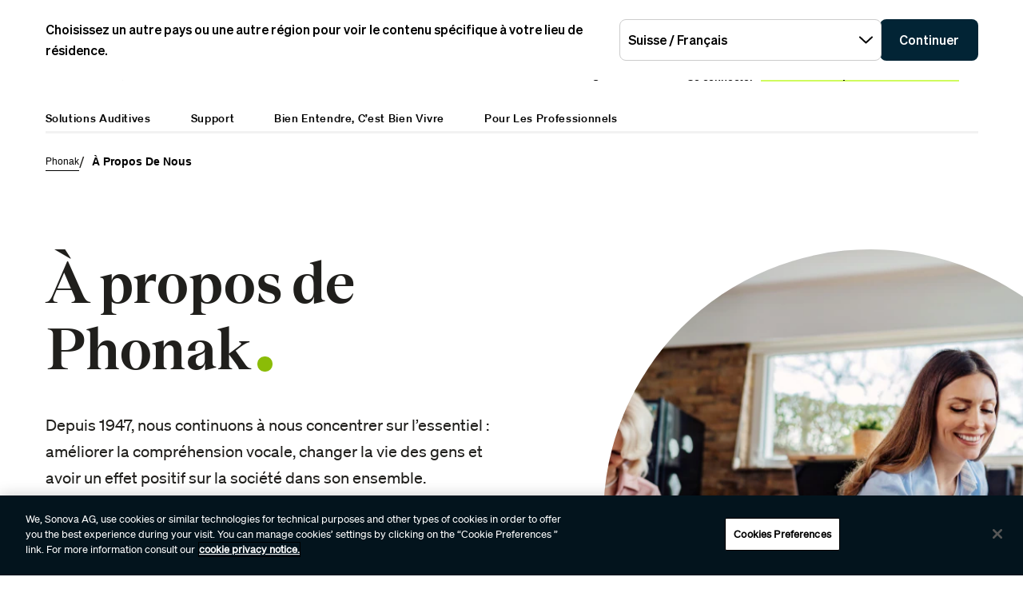

--- FILE ---
content_type: text/html;charset=utf-8
request_url: https://www.phonak.com/fr-ch/about-us
body_size: 34929
content:

<!DOCTYPE HTML>



<html lang="de-ch" dir="ltr">
    <head>
    

    <meta charset="UTF-8"/>
    <title>À propos de Phonak - fournisseur leader de solutions auditives </title>
    
    <meta name="description" content="Aujourd’hui comme demain, nous nous efforçons d’offrir le portefeuille le plus complet de solutions auditives innovantes."/>
    <meta name="template" content="content-editorial"/>
    <meta name="viewport" content="width=device-width, initial-scale=1"/>
    

    

    

    <meta property="og:site_name" content="Phonak"/>
    <meta property="og:type" content="website"/>
    <meta property="og:title" content="À propos de Phonak - fournisseur leader de solutions auditives "/>
    <meta property="og:description" content="Aujourd’hui comme demain, nous nous efforçons d’offrir le portefeuille le plus complet de solutions auditives innovantes."/>
    <meta property="og:url" content="https://www.phonak.com/fr-ch/about-us"/>
    <meta class="elastic" property="og:path" name="search_path" content="/content/phonak/ch/fr/about-us"/>
    
    
    <meta name="twitter:site" content="Phonak"/>

    <meta name="twitter:card" content="summary"/>
    <meta name="twitter:title" content="À propos de Phonak - fournisseur leader de solutions auditives "/>
    <meta name="twitter:description" content="Aujourd’hui comme demain, nous nous efforçons d’offrir le portefeuille le plus complet de solutions auditives innovantes."/>

    
    
<script defer="defer" type="text/javascript" src="/.rum/@adobe/helix-rum-js@%5E2/dist/rum-standalone.js"></script>
<link rel="canonical" href="https://www.phonak.com/fr-ch/about-us"/>


    

    <link rel="preload" href="/etc.clientlibs/sonova/clientlibs/generated/sonovacore-site-clientlib-phonak/resources/fonts/Teodor-Bold.woff2" as="font" type="font/woff2" crossorigin/>

    <link rel="preload" href="/etc.clientlibs/sonova/clientlibs/generated/sonovacore-site-clientlib-phonak/resources/fonts/soehne-buch.woff2" as="font" type="font/woff2" crossorigin/>

    <link rel="preload" href="/etc.clientlibs/sonova/clientlibs/generated/sonovacore-site-clientlib-phonak/resources/fonts/Teodor-Thin.woff2" as="font" type="font/woff2" crossorigin/>

    <link rel="preload" href="/etc.clientlibs/sonova/clientlibs/generated/sonovacore-site-clientlib-phonak/resources/fonts/soehne-leicht.woff2" as="font" type="font/woff2" crossorigin/>

    <link rel="preload" href="/etc.clientlibs/sonova/clientlibs/generated/sonovacore-site-clientlib-phonak/resources/fonts/Teodor-SemiBold.woff2" as="font" type="font/woff2" crossorigin/>

    <link rel="preload" href="/etc.clientlibs/sonova/clientlibs/generated/sonovacore-site-clientlib-phonak/resources/fonts/soehne-halbfett.woff2" as="font" type="font/woff2" crossorigin/>

    <link rel="preload" href="/etc.clientlibs/sonova/clientlibs/generated/sonovacore-site-clientlib-phonak/resources/fonts/Teodor-Regular.woff2" as="font" type="font/woff2" crossorigin/>

    <link rel="preload" href="/etc.clientlibs/sonova/clientlibs/generated/sonovacore-site-clientlib-phonak/resources/fonts/Teodor-Light.woff2" as="font" type="font/woff2" crossorigin/>

    <link rel="preload" href="/etc.clientlibs/sonova/clientlibs/generated/sonovacore-site-clientlib-phonak/resources/fonts/soehne-extraleicht.woff2" as="font" type="font/woff2" crossorigin/>

    <link rel="preload" href="/etc.clientlibs/sonova/clientlibs/generated/sonovacore-site-clientlib-phonak/resources/fonts/soehne.woff2" as="font" type="font/woff2" crossorigin/>

    <link rel="preload" href="/etc.clientlibs/sonova/clientlibs/generated/sonovacore-site-clientlib-phonak/resources/fonts/Teodor-Medium.woff2" as="font" type="font/woff2" crossorigin/>

    <link rel="preload" href="/etc.clientlibs/sonova/clientlibs/generated/sonovacore-site-clientlib-phonak/resources/fonts/Teodor-ExtraBold.woff2" as="font" type="font/woff2" crossorigin/>

    <link rel="preload" href="/etc.clientlibs/sonova/clientlibs/generated/sonovacore-site-clientlib-phonak/resources/fonts/Teodor-Heavy.woff2" as="font" type="font/woff2" crossorigin/>

    <link rel="preload" href="/etc.clientlibs/sonova/clientlibs/generated/sonovacore-site-clientlib-phonak/resources/fonts/soehne-kraftig.woff2" as="font" type="font/woff2" crossorigin/>



    <link rel="preload" as="style" onload="this.onload=null;this.rel='stylesheet'" href="/etc.clientlibs/phonak/clientlibs/clientlib-base.lc-a8affc578615fe36010d55d25ed3a6a8-lc.min.css">





    
  
  

  

  
  <!-- includes non critical CSS deferred -->
  
    <link rel="preload" as="style" onload="this.onload=null;this.rel='stylesheet'" href="/etc.clientlibs/phonak/clientlibs/generated/clientlib-site.lc-d5f2b08413df4e2e09e19427ec5af2c2-lc.min.css">

  

  

  
    
    
    <!-- includes critical CSS inline -->
    <style type="text/css">
      body,html{color:#201f1c;font-family:Soehne Book,Helvetica,Arial,sans-serif;line-height:1.5;margin:0;scrollbar-gutter:stable}body{--scrollbarWidth:17px;--viewportWidth:calc(100vw - var(--scrollbarWidth));padding-top:var(--paddingTop,84px)}body.is-fixed{overflow:hidden}body:has(.cmp-headerv2--has-alert){padding-top:var(--paddingTop,114.391px)}@media(min-width:1280px){body{padding-top:var(--paddingTop,193px)}body:has(.cmp-headerv2--has-alert){padding-top:var(--paddingTop,226.594px)}}.content-centered,body>.body-wrapper>.container{margin:0 auto;max-width:588px;padding:0 24px}@media(min-width:768px){.content-centered,body>.body-wrapper>.container{max-width:1042px;padding:0 56px}}@media(min-width:1280px){.content-centered,body>.body-wrapper>.container{max-width:1279px}}@media(min-width:1440px){.content-centered,body>.body-wrapper>.container{max-width:111pc;padding:0 88px}}a{color:#000}button,input,optgroup,select,textarea{font:inherit}select option{background:#022435;color:#fff}h1:focus,h1:focus-visible{outline:none}*{-webkit-box-sizing:border-box;box-sizing:border-box}.fullwidth{left:50%;margin-left:calc(var(--viewportWidth)*-0.5);position:relative;width:var(--viewportWidth)}@media screen and (max-width:1279px){.mobile-hidden{display:none!important;visibility:hidden!important}}@media(min-width:1280px){.desktop-hidden{display:none!important;visibility:hidden!important}}.body-wrapper{overflow:hidden}.wow{visibility:hidden}@media screen and (orientation:portrait)and (min-height:450px){.portrait-hidden{display:none!important;visibility:hidden!important}}@media screen and (orientation:landscape)and (max-height:450px){.landscape-hidden{display:none!important;visibility:hidden!important}}@-webkit-keyframes expandFromBottomRight{0%{opacity:0;-webkit-transform:scale(0);transform:scale(0)}to{opacity:1;-webkit-transform:scale(1);transform:scale(1)}}@keyframes expandFromBottomRight{0%{opacity:0;-webkit-transform:scale(0);transform:scale(0)}to{opacity:1;-webkit-transform:scale(1);transform:scale(1)}}@-webkit-keyframes shrinkToBottomRight{0%{opacity:1;-webkit-transform:scale(1);transform:scale(1)}to{opacity:0;-webkit-transform:scale(0);transform:scale(0)}}@keyframes shrinkToBottomRight{0%{opacity:1;-webkit-transform:scale(1);transform:scale(1)}to{opacity:0;-webkit-transform:scale(0);transform:scale(0)}}.cmp-inpagenavigation{background-color:#03141d;color:#fff;margin-bottom:40px;position:relative;z-index:10}.cmp-inpagenavigation.sva-utils-margin-top--6px{margin-top:6px}@media(min-width:768px){.cmp-inpagenavigation.sva-utils-margin-top--6px{margin-top:6px}}@media(min-width:1280px){.cmp-inpagenavigation.sva-utils-margin-top--6px{margin-top:6px}}.cmp-inpagenavigation.sva-utils-margin-top--8px{margin-top:6px}@media(min-width:768px){.cmp-inpagenavigation.sva-utils-margin-top--8px{margin-top:8px}}@media(min-width:1280px){.cmp-inpagenavigation.sva-utils-margin-top--8px{margin-top:8px}}.cmp-inpagenavigation.sva-utils-margin-top--10px{margin-top:6px}@media(min-width:768px){.cmp-inpagenavigation.sva-utils-margin-top--10px{margin-top:8px}}@media(min-width:1280px){.cmp-inpagenavigation.sva-utils-margin-top--10px{margin-top:10px}}.cmp-inpagenavigation.sva-utils-margin-bottom--6px{margin-bottom:46px}@media(min-width:768px){.cmp-inpagenavigation.sva-utils-margin-bottom--6px{margin-bottom:46px}}@media(min-width:1280px){.cmp-inpagenavigation.sva-utils-margin-bottom--6px{margin-bottom:46px}}.cmp-inpagenavigation.sva-utils-margin-bottom--8px{margin-bottom:46px}@media(min-width:768px){.cmp-inpagenavigation.sva-utils-margin-bottom--8px{margin-bottom:3pc}}@media(min-width:1280px){.cmp-inpagenavigation.sva-utils-margin-bottom--8px{margin-bottom:3pc}}.cmp-inpagenavigation.sva-utils-margin-bottom--10px{margin-bottom:46px}@media(min-width:768px){.cmp-inpagenavigation.sva-utils-margin-bottom--10px{margin-bottom:3pc}}@media(min-width:1280px){.cmp-inpagenavigation.sva-utils-margin-bottom--10px{margin-bottom:50px}.cmp-inpagenavigation{padding:20px 0}}.cmp-inpagenavigation .aem-GridColumn>.cmp-inpagenavigation__group>.cmp-inpagenavigation__item{margin:0 auto;max-width:588px;padding:0 24px}@media(min-width:768px){.cmp-inpagenavigation .aem-GridColumn>.cmp-inpagenavigation__group>.cmp-inpagenavigation__item{max-width:1042px;padding:0 56px}}@media(min-width:1280px){.cmp-inpagenavigation .aem-GridColumn>.cmp-inpagenavigation__group>.cmp-inpagenavigation__item{max-width:1279px}}@media(min-width:1440px){.cmp-inpagenavigation .aem-GridColumn>.cmp-inpagenavigation__group>.cmp-inpagenavigation__item{max-width:111pc;padding:0 88px}}.cmp-inpagenavigation__group{background:#03141d;left:0;list-style:none;margin:0;max-height:0;overflow:hidden;padding:0;position:absolute;top:14px;-webkit-transition:max-height .25s linear;transition:max-height .25s linear;width:100%;z-index:2}.cmp-inpagenavigation--active .cmp-inpagenavigation__group{max-height:500px}@media(min-width:1280px){.cmp-inpagenavigation__group{display:inline-block;max-height:none;padding:0;position:static;top:auto;vertical-align:middle;width:auto}}.cmp-inpagenavigation__group .cmp-inpagenavigation__group{max-height:none;position:static;top:auto}@media(min-width:1280px){.cmp-inpagenavigation__group .cmp-inpagenavigation__group{margin-left:40px}.cmp-inpagenavigation__group .cmp-inpagenavigation__group .cmp-inpagenavigation__item{display:inline-block}}.cmp-inpagenavigation__title-toggle{-webkit-box-pack:justify;-ms-flex-pack:justify;-webkit-box-align:center;-ms-flex-align:center;align-items:center;-webkit-appearance:none;-moz-appearance:none;appearance:none;background:none;border:0;display:-webkit-box;display:-ms-flexbox;display:flex;font-size:.875rem;justify-content:space-between;margin:0;padding:18px 0;text-align:left;width:100%}.cmp-inpagenavigation--active .cmp-inpagenavigation__title-toggle .cmp-inpagenavigation__title-toggle-icon{-webkit-transform:rotate(180deg);transform:rotate(180deg)}@media(min-width:1280px){.cmp-inpagenavigation__title-toggle{display:none}}.cmp-inpagenavigation__title-toggle-text{color:#fff;line-height:1.3}.cmp-inpagenavigation__title-toggle-title{display:none;font-family:Soehne Semi Bold,Helvetica,Arial,sans-serif;margin-right:1pc}@media(min-width:768px){.cmp-inpagenavigation__title-toggle-title{display:inline}}.cmp-inpagenavigation__title-toggle-icon{background-color:#fff;display:block;height:13px;-webkit-transition:-webkit-transform .1s linear;transition:-webkit-transform .1s linear;transition:transform .1s linear;transition:transform .1s linear,-webkit-transform .1s linear;width:22px;z-index:999}.cmp-inpagenavigation__title{display:none;font-family:Soehne Semi Bold,Helvetica,Arial,sans-serif;font-size:.875rem;font-weight:700;margin:0;padding:0}@media(min-width:1280px){.cmp-inpagenavigation__title{display:inline-block;font-size:1rem;margin-right:4pc;vertical-align:middle}}.cmp-inpagenavigation__item{display:block}@media(min-width:1280px){.cmp-inpagenavigation__item{-webkit-box-pack:start;-ms-flex-pack:start;-webkit-box-align:center;-ms-flex-align:center;align-items:center;display:-webkit-box;display:-ms-flexbox;display:flex;justify-content:flex-start;margin-right:2pc}.cmp-inpagenavigation__item:last-child{margin-bottom:0;margin-right:0}.cmp-inpagenavigation__item:last-child-link{margin-right:0}}@media(min-width:1280px){.cmp-inpagenavigation__item{margin-right:40px}}.cmp-inpagenavigation__item--active,.cmp-inpagenavigation__item--active>.cmp-inpagenavigation__item-link{border-color:#fff}.cmp-inpagenavigation__item-link{border-bottom:1px solid #03141d;color:#fff;display:inline-block;font-size:.875rem;margin:0 0 10px;padding:2px 0;text-decoration:none}@media(min-width:1280px){.cmp-inpagenavigation__item-link{display:inline;font-size:1rem;margin:0 24px;padding:0}}.cmp-inpagenavigation__item-link:hover{border-color:#fff;text-decoration:none}

    </style>
  

  <script type="text/javascript">
    
  </script>
  
    <script async src="/etc.clientlibs/core/wcm/components/commons/datalayer/v1/clientlibs/core.wcm.components.commons.datalayer.v1.lc-70264651675213ed7f7cc5a02a00f621-lc.min.js"></script>



    
    <link rel="icon" sizes="192x192" href="/etc.clientlibs/phonak/clientlibs/generated/clientlib-site/resources/icon-192x192.png"/>
    <link rel="apple-touch-icon" sizes="180x180" href="/etc.clientlibs/phonak/clientlibs/generated/clientlib-site/resources/apple-touch-icon-180x180.png"/>
    <link rel="apple-touch-icon" sizes="167x167" href="/etc.clientlibs/phonak/clientlibs/generated/clientlib-site/resources/apple-touch-icon-167x167.png"/>
    <link rel="apple-touch-icon" sizes="152x152" href="/etc.clientlibs/phonak/clientlibs/generated/clientlib-site/resources/apple-touch-icon-152x152.png"/>
    <link rel="apple-touch-icon" sizes="120x120" href="/etc.clientlibs/phonak/clientlibs/generated/clientlib-site/resources/apple-touch-icon-120x120.png"/>
    <meta name="msapplication-square310x310logo" content="/etc.clientlibs/phonak/clientlibs/generated/clientlib-site/resources/icon-310x310.png"/>
    <meta name="msapplication-wide310x150logo" content="/etc.clientlibs/phonak/clientlibs/generated/clientlib-site/resources/icon-310x150.png"/>
    <meta name="msapplication-square150x150logo" content="/etc.clientlibs/phonak/clientlibs/generated/clientlib-site/resources/icon-150x150.png"/>
    <meta name="msapplication-square70x70logo" content="/etc.clientlibs/phonak/clientlibs/generated/clientlib-site/resources/icon-70x70.png"/>

    

    <script>
      window.googleDataLayer = window.googleDataLayer || [];
      var pageData = JSON.parse("{\x22page\u002D9e84826a21\x22:{\x22@type\x22:\x22phonak\/components\/page\x22,\x22sonovaBrand\x22:\x22Phonak\x22,\x22sonovaRegion\x22:\x22ch\x22,\x22sonovaLanguage\x22:\x22fr\x22,\x22pageName\x22:\x22fr\u002Dch:about\u002Dus\x22,\x22pageType\x22:\x22aem\u002Dhtml\x22,\x22pageTitle\x22:\x22À propos de Phonak \u002D fournisseur leader de solutions auditives \x22,\x22siteSection\x22:\x22about\u002Dus\x22,\x22authenticationState\x22:\x22false\x22,\x22xdm:language\x22:\x22fr\u002DCH\x22,\x22repo:path\x22:\x22\/content\/phonak\/ch\/fr\/about\u002Dus.html\x22,\x22xdm:tags\x22:[],\x22xdm:template\x22:\x22\/conf\/phonak\/settings\/wcm\/templates\/content\u002Deditorial\x22,\x22dc:description\x22:\x22Aujourd’hui comme demain, nous nous efforçons d’offrir le portefeuille le plus complet de solutions auditives innovantes.\x22,\x22dc:title\x22:\x22À propos de Phonak \u002D fournisseur leader de solutions auditives \x22,\x22repo:modifyDate\x22:\x222025\u002D12\u002D05T07:56:10Z\x22}}");
      var pageId = "page\u002D9e84826a21";
      if (pageId != "") {
        pageData = pageData[pageId];
      }
      pageData['event'] = 'googleDLReady';
      googleDataLayer.push(pageData);
    </script>
    
    <!-- OneTrust Cookies Consent Notice start for phonak.com -->
<script type="text/javascript" src="https://cdn.cookielaw.org/consent/a3cad216-8692-4702-a85d-06e5c30c35cc/OtAutoBlock.js"></script>
<script src="https://cdn.cookielaw.org/consent/a3cad216-8692-4702-a85d-06e5c30c35cc/otSDKStub.js" data-document-language="true" type="text/javascript" charset="UTF-8" data-domain-script="a3cad216-8692-4702-a85d-06e5c30c35cc" data-dlayer-name="googleDataLayer"></script>
<script type="text/javascript">
function OptanonWrapper() { }
</script>
<!-- OneTrust Cookies Consent Notice end for phonak.com -->

<!-- Initialize Adobe Launch (In the Head) -->
<script src="https://assets.adobedtm.com/538ed2f54f4c/29ab3ec31eb7/launch-80c4703b496a.min.js" async></script>
<!-- End Adobe Launch -->

<style>body {opacity: 100 !important;}</style>
    
    <meta class="elastic" name="search_group" content="pages">
<style>body {opacity: 100 !important;}</style>
<style>.cmp-emersya3d iframe {height: unset; aspect-ratio: 1.0;}</style>
        
        
        
        
    <script type="application/ld+json">
        {
  "@context": "https://schema.org",
  "@type": "Corporation",
  "name": "Sonova",
  "url": "https://www.phonak.com/",
  "logo": "https://www.phonak.com//content/dam/phonak/en/badges/phonak-logo.svg",
  "contactPoint": {
    "@type": "ContactPoint",
    "telephone": "+1-800-831-1117",
    "contactType": "customer service",
    "contactOption": "TollFree",
    "areaServed": "US"
  },
  "sameAs": [
    "https://www.facebook.com/phonak",
    "https://www.instagram.com/phonak/",
    "https://www.linkedin.com/company/phonak/",
    "https://www.youtube.com/phonak"
  ]
}
    </script>

        
    <script type="application/ld+json">
        {
  "@context": "https://schema.org",
  "@type": "WebSite",
  "name": "Phonak",
  "url": "https://www.phonak.com/",
  "potentialAction": {
    "@type": "SearchAction",
    "query-input": "https://www.phonak.com/us/en/search.html?q\u003d{search_term_string}",
    "target": "required name\u003dsearch_term_string"
  }
}
    </script>

        

                              <script>!function(e){var n="https://s.go-mpulse.net/boomerang/";if("False"=="True")e.BOOMR_config=e.BOOMR_config||{},e.BOOMR_config.PageParams=e.BOOMR_config.PageParams||{},e.BOOMR_config.PageParams.pci=!0,n="https://s2.go-mpulse.net/boomerang/";if(window.BOOMR_API_key="6585Q-6DZGN-QSNV4-85XGN-MEYLR",function(){function e(){if(!o){var e=document.createElement("script");e.id="boomr-scr-as",e.src=window.BOOMR.url,e.async=!0,i.parentNode.appendChild(e),o=!0}}function t(e){o=!0;var n,t,a,r,d=document,O=window;if(window.BOOMR.snippetMethod=e?"if":"i",t=function(e,n){var t=d.createElement("script");t.id=n||"boomr-if-as",t.src=window.BOOMR.url,BOOMR_lstart=(new Date).getTime(),e=e||d.body,e.appendChild(t)},!window.addEventListener&&window.attachEvent&&navigator.userAgent.match(/MSIE [67]\./))return window.BOOMR.snippetMethod="s",void t(i.parentNode,"boomr-async");a=document.createElement("IFRAME"),a.src="about:blank",a.title="",a.role="presentation",a.loading="eager",r=(a.frameElement||a).style,r.width=0,r.height=0,r.border=0,r.display="none",i.parentNode.appendChild(a);try{O=a.contentWindow,d=O.document.open()}catch(_){n=document.domain,a.src="javascript:var d=document.open();d.domain='"+n+"';void(0);",O=a.contentWindow,d=O.document.open()}if(n)d._boomrl=function(){this.domain=n,t()},d.write("<bo"+"dy onload='document._boomrl();'>");else if(O._boomrl=function(){t()},O.addEventListener)O.addEventListener("load",O._boomrl,!1);else if(O.attachEvent)O.attachEvent("onload",O._boomrl);d.close()}function a(e){window.BOOMR_onload=e&&e.timeStamp||(new Date).getTime()}if(!window.BOOMR||!window.BOOMR.version&&!window.BOOMR.snippetExecuted){window.BOOMR=window.BOOMR||{},window.BOOMR.snippetStart=(new Date).getTime(),window.BOOMR.snippetExecuted=!0,window.BOOMR.snippetVersion=12,window.BOOMR.url=n+"6585Q-6DZGN-QSNV4-85XGN-MEYLR";var i=document.currentScript||document.getElementsByTagName("script")[0],o=!1,r=document.createElement("link");if(r.relList&&"function"==typeof r.relList.supports&&r.relList.supports("preload")&&"as"in r)window.BOOMR.snippetMethod="p",r.href=window.BOOMR.url,r.rel="preload",r.as="script",r.addEventListener("load",e),r.addEventListener("error",function(){t(!0)}),setTimeout(function(){if(!o)t(!0)},3e3),BOOMR_lstart=(new Date).getTime(),i.parentNode.appendChild(r);else t(!1);if(window.addEventListener)window.addEventListener("load",a,!1);else if(window.attachEvent)window.attachEvent("onload",a)}}(),"".length>0)if(e&&"performance"in e&&e.performance&&"function"==typeof e.performance.setResourceTimingBufferSize)e.performance.setResourceTimingBufferSize();!function(){if(BOOMR=e.BOOMR||{},BOOMR.plugins=BOOMR.plugins||{},!BOOMR.plugins.AK){var n=""=="true"?1:0,t="",a="cln6ekix2u2ug2ly5ksa-f-f5459d8f8-clientnsv4-s.akamaihd.net",i="false"=="true"?2:1,o={"ak.v":"39","ak.cp":"1396878","ak.ai":parseInt("778005",10),"ak.ol":"0","ak.cr":8,"ak.ipv":4,"ak.proto":"h2","ak.rid":"f08086f","ak.r":42311,"ak.a2":n,"ak.m":"a","ak.n":"essl","ak.bpcip":"18.219.226.0","ak.cport":38732,"ak.gh":"23.213.52.54","ak.quicv":"","ak.tlsv":"tls1.3","ak.0rtt":"","ak.0rtt.ed":"","ak.csrc":"-","ak.acc":"","ak.t":"1769532068","ak.ak":"hOBiQwZUYzCg5VSAfCLimQ==N+9NlejyLfxswQUDUbLKJXGVIJqVBQNNeSY+8aTafYD4rZkvgHg/pMIlwb4QDWvfuujerCZg4p2iD1LpduaCt8rBXr0mJYjtCW265LSdrPXGzQ6YR2UO30xvCf9+gUjfm6aZaBw2966jJybcZTgb89QTEVnER621f1LBQdLNI/[base64]","ak.pv":"280","ak.dpoabenc":"","ak.tf":i};if(""!==t)o["ak.ruds"]=t;var r={i:!1,av:function(n){var t="http.initiator";if(n&&(!n[t]||"spa_hard"===n[t]))o["ak.feo"]=void 0!==e.aFeoApplied?1:0,BOOMR.addVar(o)},rv:function(){var e=["ak.bpcip","ak.cport","ak.cr","ak.csrc","ak.gh","ak.ipv","ak.m","ak.n","ak.ol","ak.proto","ak.quicv","ak.tlsv","ak.0rtt","ak.0rtt.ed","ak.r","ak.acc","ak.t","ak.tf"];BOOMR.removeVar(e)}};BOOMR.plugins.AK={akVars:o,akDNSPreFetchDomain:a,init:function(){if(!r.i){var e=BOOMR.subscribe;e("before_beacon",r.av,null,null),e("onbeacon",r.rv,null,null),r.i=!0}return this},is_complete:function(){return!0}}}}()}(window);</script></head>
    <body class="page basicpage" id="page-9e84826a21" data-cmp-data-layer-enabled data-brand="phonak">
        <script>
                window.adobeDataLayer = window.adobeDataLayer || [];
                adobeDataLayer.push({
                    page: JSON.parse("{\x22page\u002D9e84826a21\x22:{\x22@type\x22:\x22phonak\/components\/page\x22,\x22sonovaBrand\x22:\x22Phonak\x22,\x22sonovaRegion\x22:\x22ch\x22,\x22sonovaLanguage\x22:\x22fr\x22,\x22pageName\x22:\x22fr\u002Dch:about\u002Dus\x22,\x22pageType\x22:\x22aem\u002Dhtml\x22,\x22pageTitle\x22:\x22À propos de Phonak \u002D fournisseur leader de solutions auditives \x22,\x22siteSection\x22:\x22about\u002Dus\x22,\x22authenticationState\x22:\x22false\x22,\x22xdm:language\x22:\x22fr\u002DCH\x22,\x22repo:path\x22:\x22\/content\/phonak\/ch\/fr\/about\u002Dus.html\x22,\x22xdm:tags\x22:[],\x22xdm:template\x22:\x22\/conf\/phonak\/settings\/wcm\/templates\/content\u002Deditorial\x22,\x22dc:description\x22:\x22Aujourd’hui comme demain, nous nous efforçons d’offrir le portefeuille le plus complet de solutions auditives innovantes.\x22,\x22dc:title\x22:\x22À propos de Phonak \u002D fournisseur leader de solutions auditives \x22,\x22repo:modifyDate\x22:\x222025\u002D12\u002D05T07:56:10Z\x22}}"),
                    event:'cmp:show',
                    eventInfo: {
                        path: 'page.page\u002D9e84826a21'
                    }
                });
        </script>
        
        
        
        <!-- Google Tag Manager -->
<script>(function(w,d,s,l,i){w[l]=w[l]||[];w[l].push({'gtm.start':
new Date().getTime(),event:'gtm.js'});var f=d.getElementsByTagName(s)[0],
j=d.createElement(s),dl=l!='dataLayer'?'&l='+l:'';j.setAttributeNode(d.createAttribute('data-ot-ignore'));j.async=true;j.src=
'https://www.googletagmanager.com/gtm.js?id='+i+dl;f.parentNode.insertBefore(j,f);
})(window,document,'script','googleDataLayer','GTM-5FXJD7B');</script>
<!-- End Google Tag Manager -->
        
        
            <div class="cmp-page__skiptomaincontent">
  
    <a class="cmp-page__skiptomaincontent-link" style="
         position: fixed;
         top: 0;
         left: 0;
         opacity: 0;
         margin: -1px;
         padding: 0;
         transition: opacity 0.3s ease-in-out, visibility 0.3s ease-in-out;
         z-index: 300;" data-skip-to-main-selector="main-content" href="#main-content">Skip to main content</a>
  
</div>

    
<link rel="stylesheet" href="/etc.clientlibs/sonova/clientlibs/clientlib-skiptomaincontent.lc-3d29f2bf980df08420dee1a0fef37377-lc.min.css" type="text/css">
<script src="/etc.clientlibs/sonova/clientlibs/clientlib-skiptomaincontent.lc-3002c9dd6c0955979432eaf00bd40b5d-lc.min.js"></script>




            <main class="body-wrapper">
                
<div class="root container responsivegrid">
    <div>
        
            
    <div id="container-4f012b967e" class="cmp-container">
        


<div class="aem-Grid aem-Grid--12 aem-Grid--default--12 ">
    
    <div class="experiencefragment aem-GridColumn aem-GridColumn--default--12">
<div id="experiencefragment-77bef76d19" class="cmp-experiencefragment cmp-experiencefragment--header">

    <div>
        
            
            
    
    <div id="container-32d47e54ed" class="cmp-container">
        
        <div class="headerv2">
<header class="cmp-headerv2  ">
    <div class="cmp-headerv2__alerts-container">
        <div>


<div class="cmp-country-selector" data-global-page-text="Page globale" data-global-page-link="/fr-ch/sites-internationaux" data-global-page-target="_blank" data-country-selector-reference="/content/experience-fragments/phonak/ch/fr/site/header/master/jcr:content/root/headerv2_copy/countryselector" data-brand-name="phonak" data-is-excluded-from-dismissal="false" data-page-path="/content/phonak/ch/fr/about-us">
    <h5 class="cmp-country-selector__description">
        Choisissez un autre pays ou une autre région pour voir le contenu spécifique à votre lieu de résidence.
    </h5>
    <div class="cmp-country-selector__content">
        
        <div class="cmp-country-selector__dropdown">
            <button id="dropdownButton" class="dropdown-button cmp-country-selector__dropdown-button" aria-controls="dropdownList" aria-label="Sélectionnez la liste déroulante souhaitée">
                <span class="cmp-country-selector__dropdown-text"></span>
                <span class="icon icon-chevron-down"></span>
            </button>
            <ul id="dropdownList" class="dropdown-list cmp-country-selector__dropdown-list" role="list" tabindex="-1" aria-expanded="false">
            </ul>
        </div>
        
        <button class="cmp-country-selector__button">
            Continuer
        </button>
    </div>
    
    <button class="cmp-country-selector__close-btn" aria-label="Fermer la bannière de sélection du pays">
        <span class="icon-close icon" role="presentation"></span>
    </button>
</div>

</div>
        <div>


    

</div>
    </div>
    <div class="cmp-headerv2__container content-centered relative">
        <div class="cmp-headerv2__top">
            <div class="aem-Grid aem-Grid--12 aem-Grid--default--12">
                <div class="cmp-headerv2__top-mobile-wrapper aem-GridColumn aem-GridColumn--default--6 aem-GridColumn--medium--12 aem-GridColumn--small--12">
                    <div class="cmp-headerv2-logo__wrapper">
                        
                        
                        
                        
    <div class="cmp-image">
        <a class="cmp-image__link" href="https://www.phonak.com/fr-ch" data-cmp-clickable id="header-logo-headerv2-8178d0317e" data-cmp-data-layer="{&#34;header-logo-headerv2-8178d0317e&#34;:{&#34;@type&#34;:&#34;phonak/components/headerv2&#34;,&#34;linkCategory&#34;:&#34;logo&#34;,&#34;linkSubCategory&#34;:&#34;logo&#34;,&#34;dc:title&#34;:&#34;Phonak logo&#34;,&#34;xdm:linkURL&#34;:&#34;https://www.phonak.com/fr-ch&#34;}}">
            <img src="/content/dam/phonak/en/badges/phonak-logo.svg" loading="lazy" class="cmp-image__image" itemprop="contentUrl" alt="Phonak logo"/>
        </a>
    </div>
    
    


                    </div>
                    <div class="cmp-headerv2__mobile-btns desktop-hide">
                        
                            
                                <div class="cmp-headerv2-languagenavigation cmp-headerv2__top-link desktop-hide" aria-labelledby="headerv2-0a2f0eb218__language-active">
                                    <button class="cmp-headerv2-languagenavigation__button" type="button" aria-expanded="false">
                                        <span class="icon-language" id="headerv2-0a2f0eb218__language-active">FR</span>
                                        <span class="icon-triangle"></span>
                                    </button>
                                    
                                        <ul class="cmp-headerv2-languagenavigation__group" role="listbox" aria-expanded="false">
                                            <li class="cmp-headerv2-languagenavigation__item " role="option">
                                                <a class="cmp-headerv2-languagenavigation__item-link" href="/de-ch" id="header-languages-DE-headerv2-8178d0317e" data-cmp-clickable data-cmp-data-layer="{&#34;header-languages-DE-headerv2-8178d0317e&#34;:{&#34;@type&#34;:&#34;phonak/components/headerv2&#34;,&#34;linkCategory&#34;:&#34;utility&#34;,&#34;linkSubCategory&#34;:&#34;utility&#34;,&#34;dc:title&#34;:&#34;DE&#34;,&#34;xdm:linkURL&#34;:&#34;/content/phonak/ch/de.html&#34;}}">
                                                    <span class="icon-check"></span>
                                                    DE
                                                </a>
                                            </li>
                                        
                                            <li class="cmp-headerv2-languagenavigation__item is-active" role="option">
                                                <a class="cmp-headerv2-languagenavigation__item-link" href="/fr-ch" id="header-languages-FR-headerv2-8178d0317e" data-cmp-clickable data-cmp-data-layer="{&#34;header-languages-FR-headerv2-8178d0317e&#34;:{&#34;@type&#34;:&#34;phonak/components/headerv2&#34;,&#34;linkCategory&#34;:&#34;utility&#34;,&#34;linkSubCategory&#34;:&#34;utility&#34;,&#34;dc:title&#34;:&#34;FR&#34;,&#34;xdm:linkURL&#34;:&#34;/content/phonak/ch/fr.html&#34;}}">
                                                    <span class="icon-check"></span>
                                                    FR
                                                </a>
                                            </li>
                                        </ul>
                                    
                                </div>
                            
                        
                        <div class="cmp-headerv2-search__wrapper">
                            <button class="cmp-headerv2-search__button" id="header-search-headerv2-0a2f0eb218" data-cmp-clickable data-cmp-data-layer="{&#34;header-search-headerv2-0a2f0eb218&#34;:{&#34;@type&#34;:&#34;phonak/components/headerv2&#34;,&#34;linkCategory&#34;:&#34;utility&#34;,&#34;linkSubCategory&#34;:&#34;utility&#34;,&#34;dc:title&#34;:&#34;Search&#34;,&#34;xdm:linkURL&#34;:&#34;&#34;}}" aria-label="Search">
                                <span class="icon-search"></span>
                            </button>
                        </div>
                        <div class="cmp-headerv2-hamburger__mobile">
                            <button class="cmp-headerv2-hamburger__mobile-closed" id="header-open-headerv2-0a2f0eb218" data-cmp-clickable data-cmp-data-layer="{&#34;header-open-headerv2-0a2f0eb218&#34;:{&#34;@type&#34;:&#34;phonak/components/headerv2&#34;,&#34;linkCategory&#34;:&#34;utility&#34;,&#34;linkSubCategory&#34;:&#34;utility&#34;,&#34;dc:title&#34;:&#34;Open Menu&#34;,&#34;xdm:linkURL&#34;:&#34;&#34;}}" aria-label="Open Menu">
                                <span class="icon-menu"></span>
                            </button>
                            <button class="cmp-headerv2-hamburger__mobile-open" id="header-close-headerv2-0a2f0eb218" data-cmp-clickable data-cmp-data-layer="{&#34;header-close-headerv2-0a2f0eb218&#34;:{&#34;@type&#34;:&#34;phonak/components/headerv2&#34;,&#34;linkCategory&#34;:&#34;utility&#34;,&#34;linkSubCategory&#34;:&#34;utility&#34;,&#34;dc:title&#34;:&#34;Close&#34;,&#34;xdm:linkURL&#34;:&#34;&#34;}}" aria-label="Close">
                                <span class="icon-close"></span>
                                Close
                            </button>
                        </div>
                    </div>
                </div>
                <div class="aem-GridColumn aem-GridColumn--default--6 aem-GridColumn--medium--12 aem-GridColumn--small--12">
                    <div class="cmp-headerv2__top-links-wrapper">
                        
                        
                            <a href="/fr-ch/test-auditif-en-ligne" target="_self" class="cmp-headerv2__hearing-test cmp-headerv2__top-link" id="header-on-line-hearing-headerv2-0a2f0eb218" data-cmp-clickable data-cmp-data-layer="{&#34;header-on-line-hearing-headerv2-0a2f0eb218&#34;:{&#34;@type&#34;:&#34;phonak/components/headerv2&#34;,&#34;linkCategory&#34;:&#34;utility&#34;,&#34;linkSubCategory&#34;:&#34;utility&#34;,&#34;dc:title&#34;:&#34;Test auditif en ligne&#34;,&#34;xdm:linkURL&#34;:&#34;/content/phonak/ch/fr/online-hearing-test.html&#34;}}" role="link">
                                <span class="icon-soundwave"></span>
                                Test auditif en ligne
                            </a>
                        
                            
                                <div class="cmp-headerv2-languagenavigation cmp-headerv2__top-link mobile-hide">
                                    <button class="cmp-headerv2-languagenavigation__button" type="button" aria-expanded="false" aria-label="FR">
                                        <span class="icon-language">FR</span>
                                        <span class="icon-triangle"></span>
                                    </button>
                                    
                                        <ul class="cmp-headerv2-languagenavigation__group" role="listbox" aria-expanded="false">
                                            <li class="cmp-headerv2-languagenavigation__item " role="option">
                                                <a class="cmp-headerv2-languagenavigation__item-link" href="/de-ch" id="header-languages-DE-headerv2-8178d0317e" data-cmp-clickable data-cmp-data-layer="{&#34;header-languages-DE-headerv2-8178d0317e&#34;:{&#34;@type&#34;:&#34;phonak/components/headerv2&#34;,&#34;linkCategory&#34;:&#34;utility&#34;,&#34;linkSubCategory&#34;:&#34;utility&#34;,&#34;dc:title&#34;:&#34;DE&#34;,&#34;xdm:linkURL&#34;:&#34;/content/phonak/ch/de.html&#34;}}">
                                                    <span class="icon-check"></span>
                                                    DE
                                                </a>
                                            </li>
                                        
                                            <li class="cmp-headerv2-languagenavigation__item is-active" role="option">
                                                <a class="cmp-headerv2-languagenavigation__item-link" href="/fr-ch" id="header-languages-FR-headerv2-8178d0317e" data-cmp-clickable data-cmp-data-layer="{&#34;header-languages-FR-headerv2-8178d0317e&#34;:{&#34;@type&#34;:&#34;phonak/components/headerv2&#34;,&#34;linkCategory&#34;:&#34;utility&#34;,&#34;linkSubCategory&#34;:&#34;utility&#34;,&#34;dc:title&#34;:&#34;FR&#34;,&#34;xdm:linkURL&#34;:&#34;/content/phonak/ch/fr.html&#34;}}">
                                                    <span class="icon-check"></span>
                                                    FR
                                                </a>
                                            </li>
                                        </ul>
                                    
                                </div>
                            
                        
                        
                            
                                <div class="cmp-headerv2__signIn cmp-headerv2__top-link">
                                    <a class="cmp-headerv2__signIn-option" data-cmp-clickable data-cmp-data-layer="{&#34;header-sign-in-headerv2-0a2f0eb218&#34;:{&#34;@type&#34;:&#34;phonak/components/headerv2&#34;,&#34;linkCategory&#34;:&#34;utility&#34;,&#34;linkSubCategory&#34;:&#34;utility&#34;,&#34;dc:title&#34;:&#34;Se connecter&#34;,&#34;xdm:linkURL&#34;:&#34;/content/phonak/ch/fr/sign-in.html&#34;}}" href="/fr-ch/se-connecter" id="header-sign-in-headerv2-0a2f0eb218" target="_self">
                                        <span class="icon-profile"></span>
                                        <span class="cmp-headerv2__signIn-text" id="header-sign-in-headerv2-0a2f0eb218-text">
                Se connecter
                </span>
                                    </a>
                                    
                                    
                                </div>
                            
                        
                        <div class="cmp-headerv2-cta__wrapper cmp-headerv2__top-link">
                            <div>
    <a class="cmp-button" href="/fr-ch/trouver-un-audioprothesiste" target="_self" id="header-ctaLink-headerv2-8178d0317e" data-cmp-clickable data-cmp-data-layer="{&#34;header-ctaLink-headerv2-8178d0317e&#34;:{&#34;@type&#34;:&#34;phonak/components/headerv2&#34;,&#34;linkCategory&#34;:&#34;cta&#34;,&#34;linkSubCategory&#34;:&#34;cta&#34;,&#34;dc:title&#34;:&#34;Trouver un audioprothésiste&#34;,&#34;xdm:linkURL&#34;:&#34;/content/phonak/ch/fr/find-a-provider.html&#34;}}">
        <span class="cmp-button__text">Trouver un audioprothésiste</span>
    </a>
</div>
                        </div>
                        <button class="cmp-headerv2-search__button cmp-headerv2__top-link mobile-hide" data-cmp-clickable data-cmp-data-layer="{&#34;header-search-headerv2-0a2f0eb218&#34;:{&#34;@type&#34;:&#34;phonak/components/headerv2&#34;,&#34;linkCategory&#34;:&#34;utility&#34;,&#34;linkSubCategory&#34;:&#34;utility&#34;,&#34;dc:title&#34;:&#34;Search&#34;,&#34;xdm:linkURL&#34;:&#34;&#34;}}" aria-label="Search">
                            <span class="icon-search"></span>
                        </button>
                    </div>
                </div>
            </div>
        </div>

        <div class="cmp-headerv2__bottom">
            <div class="aem-Grid aem-Grid--12 aem-Grid--default--12 vertical-center">
                <div class="aem-GridColumn aem-GridColumn--default--8 aem-GridColumn--large--8 aem-GridColumn--medium--12 aem-GridColumn--small--12">

                    
                    <div class="cmp-headerv2-nav__wrapper">
                        <nav aria-label="Main Navigation" class="cmp-headerv2-nav__main-navigation">
                            <ul class="cmp-headerv2-nav__items">
                                <li class="cmp-headerv2-nav__item">
                                    <button id="navlink-0" class="cmp-headerv2-nav__item-link" aria-label="Solutions auditives " aria-controls="navlink-panel-0" aria-expanded="false" data-cmp-clickable data-cmp-data-layer="{&#34;header-nav-Solutions-auditives--headerv2-8178d0317e&#34;:{&#34;@type&#34;:&#34;phonak/components/headerv2&#34;,&#34;linkCategory&#34;:&#34;Solutions auditives &#34;,&#34;linkSubCategory&#34;:&#34;Solutions auditives &#34;,&#34;dc:title&#34;:&#34;Solutions auditives &#34;,&#34;xdm:linkURL&#34;:&#34;#&#34;}}" data-index="0" tabindex="0" type="button">
                                        <span class="cmp-headerv2-nav__item-link__text">
                                            Solutions auditives 
                                        </span>
                                    </button>
                                    <div class="cmp-headerv2-meganavcontainer-content" id="navlink-panel-0" role="region" aria-labelledby="navlink-0" aria-hidden="true">
                                        <div class="cmp-headerv2-content-scroll">
                                            <div class="cmp-headerv2-content-centered">
                                                
    <div>
        
            
    <div id="container-1e1b71643e" class="cmp-container">
        


<div class="aem-Grid aem-Grid--12 aem-Grid--default--12 ">
    
    <div class="meganavcontainerv2 aem-GridColumn aem-GridColumn--default--12">

<div class="cmp-meganavcontainerv2 " data-btn-label-close="Close">
	<div class="cmp-meganavcontainerv2__container">
		<div class="cmp-meganavcontainerv2__btns-wrapper">
			<button type="button" class="btn-close mobile-hide" id="header-close-meganavcontainerv2-0a3e4a0eb8" data-cmp-clickable data-cmp-data-layer="{&#34;header-close-meganavcontainerv2-0a3e4a0eb8&#34;:{&#34;@type&#34;:&#34;sonova/components/headerv2&#34;,&#34;linkCategory&#34;:&#34;utility&#34;,&#34;linkSubCategory&#34;:&#34;utility&#34;,&#34;dc:title&#34;:&#34;Close&#34;,&#34;xdm:linkURL&#34;:&#34;&#34;}}" aria-label="Close">
				<span class="icon-close mobile-hide"></span>
			</button>
		</div>
		<div class="cmp-meganavcontainerv2__content">
			<div class="cmp-meganavcontainerv2__link-container">
				<div>
    <div>
        
            
    <div id="container-17c6f3d9a3" class="cmp-container">
        


<div class="aem-Grid aem-Grid--12 aem-Grid--default--12 ">
    
    <div class="meganavitemv2 aem-GridColumn--default--none aem-GridColumn aem-GridColumn--offset--default--0 aem-GridColumn--default--2">


<ul class="cmp-meganavcontainerv2__items-list">
	<li class="cmp-meganavcontainerv2__item">
		<div class="cmp-meganavcontainerv2__item-title">
			Votre parcours auditif commence ici
		</div>
		<ul class="cmp-meganavcontainerv2__sub-list">
			<li class="cmp-meganavcontainerv2__sub-list-item">
				<a href="https://hearing-screener.beyondhearing.org/hearingtest/afY3dh/welcome?Brand=Phonak&Country=ch&Language=fr" class="cmp-meganavcontainerv2__item-link" id="meganavSubItem-74d7bd4e59" data-cmp-clickable data-cmp-data-layer="{&#34;meganavSubItem-74d7bd4e59&#34;:{&#34;@type&#34;:&#34;phonak/components/headerv2&#34;,&#34;linkCategory&#34;:&#34;Solutions auditives &#34;,&#34;linkSubCategory&#34;:&#34;Votre parcours auditif commence ici&#34;,&#34;dc:title&#34;:&#34;Test auditif en ligne&#34;,&#34;xdm:linkURL&#34;:&#34;https://hearing-screener.beyondhearing.org/hearingtest/afY3dh/welcome?Brand=Phonak&amp;Country=ch&amp;Language=fr&#34;}}">
					<div>
						<span class="text">
							Test auditif en ligne
						</span>
					</div>
				</a>
			</li>
		
			<li class="cmp-meganavcontainerv2__sub-list-item">
				<a href="/fr-ch/systemes-auditifs/cout-et-couverture" class="cmp-meganavcontainerv2__item-link" id="meganavSubItem-c5ed066e53" data-cmp-clickable data-cmp-data-layer="{&#34;meganavSubItem-c5ed066e53&#34;:{&#34;@type&#34;:&#34;phonak/components/headerv2&#34;,&#34;linkCategory&#34;:&#34;Solutions auditives &#34;,&#34;linkSubCategory&#34;:&#34;Votre parcours auditif commence ici&#34;,&#34;dc:title&#34;:&#34;Coût et couverture&#34;,&#34;xdm:linkURL&#34;:&#34;/content/phonak/ch/fr/hearing-devices/cost-and-coverage.html&#34;}}">
					<div>
						<span class="text">
							Coût et couverture
						</span>
					</div>
				</a>
			</li>
		
			<li class="cmp-meganavcontainerv2__sub-list-item">
				<a href="/fr-ch/trouver-un-audioprothesiste" class="cmp-meganavcontainerv2__item-link" id="meganavSubItem-a7d6b81800" data-cmp-clickable data-cmp-data-layer="{&#34;meganavSubItem-a7d6b81800&#34;:{&#34;@type&#34;:&#34;phonak/components/headerv2&#34;,&#34;linkCategory&#34;:&#34;Solutions auditives &#34;,&#34;linkSubCategory&#34;:&#34;Votre parcours auditif commence ici&#34;,&#34;dc:title&#34;:&#34;Trouver un audioprothésiste&#34;,&#34;xdm:linkURL&#34;:&#34;/content/phonak/ch/fr/find-a-provider.html&#34;}}">
					<div>
						<span class="text">
							Trouver un audioprothésiste
						</span>
					</div>
				</a>
			</li>
		</ul>
	</li>
</ul></div>
<div class="meganavitemv2 aem-GridColumn--default--none aem-GridColumn aem-GridColumn--offset--default--0 aem-GridColumn--default--2">


<ul class="cmp-meganavcontainerv2__items-list">
	<li class="cmp-meganavcontainerv2__item">
		<div class="cmp-meganavcontainerv2__item-title">
			Aides Auditives
		</div>
		<ul class="cmp-meganavcontainerv2__sub-list">
			<li class="cmp-meganavcontainerv2__sub-list-item">
				<a href="/fr-ch/systemes-auditifs/aides-auditives" class="cmp-meganavcontainerv2__item-link" id="meganavSubItem-a008b6d348" data-cmp-clickable data-cmp-data-layer="{&#34;meganavSubItem-a008b6d348&#34;:{&#34;@type&#34;:&#34;phonak/components/headerv2&#34;,&#34;linkCategory&#34;:&#34;Solutions auditives &#34;,&#34;linkSubCategory&#34;:&#34;Aides Auditives&#34;,&#34;dc:title&#34;:&#34;Voir Toutes Les Aides Auditives&#34;,&#34;xdm:linkURL&#34;:&#34;/content/phonak/ch/fr/hearing-devices/hearing-aids.html&#34;}}">
					<div>
						<span class="text">
							Voir Toutes Les Aides Auditives
						</span>
					</div>
				</a>
			</li>
		
			<li class="cmp-meganavcontainerv2__sub-list-item">
				<a href="/fr-ch/systemes-auditifs/aides-auditives/audeo-infinio" class="cmp-meganavcontainerv2__item-link" id="meganavSubItem-c93045668a" data-cmp-clickable data-cmp-data-layer="{&#34;meganavSubItem-c93045668a&#34;:{&#34;@type&#34;:&#34;phonak/components/headerv2&#34;,&#34;linkCategory&#34;:&#34;Solutions auditives &#34;,&#34;linkSubCategory&#34;:&#34;Aides Auditives&#34;,&#34;dc:title&#34;:&#34;Audéo Infinio (Ultra) R&#34;,&#34;xdm:linkURL&#34;:&#34;/content/phonak/ch/fr/hearing-devices/hearing-aids/audeo-infinio.html&#34;}}">
					<div>
						<span class="text">
							Audéo Infinio (Ultra) R
						</span>
					</div>
				</a>
			</li>
		
			<li class="cmp-meganavcontainerv2__sub-list-item">
				<a href="/fr-ch/systemes-auditifs/aides-auditives/audeo-sphere" class="cmp-meganavcontainerv2__item-link" id="meganavSubItem-f908759f3c" data-cmp-clickable data-cmp-data-layer="{&#34;meganavSubItem-f908759f3c&#34;:{&#34;@type&#34;:&#34;phonak/components/headerv2&#34;,&#34;linkCategory&#34;:&#34;Solutions auditives &#34;,&#34;linkSubCategory&#34;:&#34;Aides Auditives&#34;,&#34;dc:title&#34;:&#34;Audéo Infinio (Ultra) Sphere&#34;,&#34;xdm:linkURL&#34;:&#34;/content/phonak/ch/fr/hearing-devices/hearing-aids/audeo-sphere.html&#34;}}">
					<div>
						<span class="text">
							Audéo Infinio (Ultra) Sphere
						</span>
					</div>
				</a>
			</li>
		
			<li class="cmp-meganavcontainerv2__sub-list-item">
				<a href="/fr-ch/systemes-auditifs/aides-auditives/virto-infinio" class="cmp-meganavcontainerv2__item-link" id="meganavSubItem-7681ab8f67" data-cmp-clickable data-cmp-data-layer="{&#34;meganavSubItem-7681ab8f67&#34;:{&#34;@type&#34;:&#34;phonak/components/headerv2&#34;,&#34;linkCategory&#34;:&#34;Solutions auditives &#34;,&#34;linkSubCategory&#34;:&#34;Aides Auditives&#34;,&#34;dc:title&#34;:&#34;Virto R Infinio&#34;,&#34;xdm:linkURL&#34;:&#34;/content/phonak/ch/fr/hearing-devices/hearing-aids/virto-infinio.html&#34;}}">
					<div>
						<span class="text">
							Virto R Infinio
						</span>
					</div>
				</a>
			</li>
		
			<li class="cmp-meganavcontainerv2__sub-list-item">
				<a href="/fr-ch/systemes-auditifs/aides-auditives/cros-infinio" class="cmp-meganavcontainerv2__item-link" id="meganavSubItem-72f898c69c" data-cmp-clickable data-cmp-data-layer="{&#34;meganavSubItem-72f898c69c&#34;:{&#34;@type&#34;:&#34;phonak/components/headerv2&#34;,&#34;linkCategory&#34;:&#34;Solutions auditives &#34;,&#34;linkSubCategory&#34;:&#34;Aides Auditives&#34;,&#34;dc:title&#34;:&#34;CROS Infinio&#34;,&#34;xdm:linkURL&#34;:&#34;/content/phonak/ch/fr/hearing-devices/hearing-aids/cros-infinio.html&#34;}}">
					<div>
						<span class="text">
							CROS Infinio
						</span>
					</div>
				</a>
			</li>
		
			<li class="cmp-meganavcontainerv2__sub-list-item">
				<a href="/fr-ch/systemes-auditifs/aides-auditives/naida-lumity" class="cmp-meganavcontainerv2__item-link" id="meganavSubItem-7e911adb5b" data-cmp-clickable data-cmp-data-layer="{&#34;meganavSubItem-7e911adb5b&#34;:{&#34;@type&#34;:&#34;phonak/components/headerv2&#34;,&#34;linkCategory&#34;:&#34;Solutions auditives &#34;,&#34;linkSubCategory&#34;:&#34;Aides Auditives&#34;,&#34;dc:title&#34;:&#34;Naída Lumity&#34;,&#34;xdm:linkURL&#34;:&#34;/content/phonak/ch/fr/hearing-devices/hearing-aids/naida-l.html&#34;}}">
					<div>
						<span class="text">
							Naída Lumity
						</span>
					</div>
				</a>
			</li>
		
			<li class="cmp-meganavcontainerv2__sub-list-item">
				<a href="/fr-ch/systemes-auditifs/aides-auditives/sky-lumity-kids" class="cmp-meganavcontainerv2__item-link" id="meganavSubItem-bbb061d078" data-cmp-clickable data-cmp-data-layer="{&#34;meganavSubItem-bbb061d078&#34;:{&#34;@type&#34;:&#34;phonak/components/headerv2&#34;,&#34;linkCategory&#34;:&#34;Solutions auditives &#34;,&#34;linkSubCategory&#34;:&#34;Aides Auditives&#34;,&#34;dc:title&#34;:&#34;Sky Lumity&#34;,&#34;xdm:linkURL&#34;:&#34;/content/phonak/ch/fr/hearing-devices/hearing-aids/sky-lumity.html&#34;}}">
					<div>
						<span class="text">
							Sky Lumity
						</span>
					</div>
				</a>
			</li>
		
			<li class="cmp-meganavcontainerv2__sub-list-item">
				<a href="/fr-ch/systemes-auditifs/aides-auditives/lumity-hearing-aids" class="cmp-meganavcontainerv2__item-link" id="meganavSubItem-ff72e2d2ee" data-cmp-clickable data-cmp-data-layer="{&#34;meganavSubItem-ff72e2d2ee&#34;:{&#34;@type&#34;:&#34;phonak/components/headerv2&#34;,&#34;linkCategory&#34;:&#34;Solutions auditives &#34;,&#34;linkSubCategory&#34;:&#34;Aides Auditives&#34;,&#34;dc:title&#34;:&#34;Aides auditives Lumity&#34;,&#34;xdm:linkURL&#34;:&#34;/content/phonak/ch/fr/hearing-devices/hearing-aids/lumity-hearing-aids.html&#34;}}">
					<div>
						<span class="text">
							Aides auditives Lumity
						</span>
					</div>
				</a>
			</li>
		
			<li class="cmp-meganavcontainerv2__sub-list-item">
				<a href="/fr-ch/systemes-auditifs/aides-auditives/lyric" class="cmp-meganavcontainerv2__item-link" id="meganavSubItem-0390994ad7" data-cmp-clickable data-cmp-data-layer="{&#34;meganavSubItem-0390994ad7&#34;:{&#34;@type&#34;:&#34;phonak/components/headerv2&#34;,&#34;linkCategory&#34;:&#34;Solutions auditives &#34;,&#34;linkSubCategory&#34;:&#34;Aides Auditives&#34;,&#34;dc:title&#34;:&#34;Lyric&#34;,&#34;xdm:linkURL&#34;:&#34;/content/phonak/ch/fr/hearing-devices/hearing-aids/lyric.html&#34;}}">
					<div>
						<span class="text">
							Lyric
						</span>
					</div>
				</a>
			</li>
		
			<li class="cmp-meganavcontainerv2__sub-list-item">
				<a href="/fr-ch/systemes-auditifs/aides-auditives/phonak-terra" class="cmp-meganavcontainerv2__item-link" id="meganavSubItem-8b81b7fc12" data-cmp-clickable data-cmp-data-layer="{&#34;meganavSubItem-8b81b7fc12&#34;:{&#34;@type&#34;:&#34;phonak/components/headerv2&#34;,&#34;linkCategory&#34;:&#34;Solutions auditives &#34;,&#34;linkSubCategory&#34;:&#34;Aides Auditives&#34;,&#34;dc:title&#34;:&#34;Terra&#34;,&#34;xdm:linkURL&#34;:&#34;/content/phonak/ch/fr/hearing-devices/hearing-aids/terra.html&#34;}}">
					<div>
						<span class="text">
							Terra
						</span>
					</div>
				</a>
			</li>
		</ul>
	</li>
</ul></div>
<div class="meganavitemv2 aem-GridColumn--default--none aem-GridColumn aem-GridColumn--offset--default--0 aem-GridColumn--default--2">


<ul class="cmp-meganavcontainerv2__items-list">
	<li class="cmp-meganavcontainerv2__item">
		<div class="cmp-meganavcontainerv2__item-title">
			Accessoires Auditifs
		</div>
		<ul class="cmp-meganavcontainerv2__sub-list">
			<li class="cmp-meganavcontainerv2__sub-list-item">
				<a href="/fr-ch/systemes-auditifs/accessoires" class="cmp-meganavcontainerv2__item-link" id="meganavSubItem-7f6d3b0d27" data-cmp-clickable data-cmp-data-layer="{&#34;meganavSubItem-7f6d3b0d27&#34;:{&#34;@type&#34;:&#34;phonak/components/headerv2&#34;,&#34;linkCategory&#34;:&#34;Solutions auditives &#34;,&#34;linkSubCategory&#34;:&#34;Accessoires Auditifs&#34;,&#34;dc:title&#34;:&#34;Voir Tous Les Accessoires Auditifss&#34;,&#34;xdm:linkURL&#34;:&#34;/content/phonak/ch/fr/hearing-devices/accessories.html&#34;}}">
					<div>
						<span class="text">
							Voir Tous Les Accessoires Auditifss
						</span>
					</div>
				</a>
			</li>
		
			<li class="cmp-meganavcontainerv2__sub-list-item">
				<a href="/fr-ch/systemes-auditifs/accessoires/tv-connector-pour-aides-auditives" class="cmp-meganavcontainerv2__item-link" id="meganavSubItem-c8e9dd9a32" data-cmp-clickable data-cmp-data-layer="{&#34;meganavSubItem-c8e9dd9a32&#34;:{&#34;@type&#34;:&#34;phonak/components/headerv2&#34;,&#34;linkCategory&#34;:&#34;Solutions auditives &#34;,&#34;linkSubCategory&#34;:&#34;Accessoires Auditifs&#34;,&#34;dc:title&#34;:&#34;Connecteur TV pour aides auditives&#34;,&#34;xdm:linkURL&#34;:&#34;/content/phonak/ch/fr/hearing-devices/accessories/tv-connector-for-hearing-aids.html&#34;}}">
					<div>
						<span class="text">
							Connecteur TV pour aides auditives
						</span>
					</div>
				</a>
			</li>
		
			<li class="cmp-meganavcontainerv2__sub-list-item">
				<a href="/fr-ch/systemes-auditifs/accessoires/partnermic" class="cmp-meganavcontainerv2__item-link" id="meganavSubItem-c90018ca64" data-cmp-clickable data-cmp-data-layer="{&#34;meganavSubItem-c90018ca64&#34;:{&#34;@type&#34;:&#34;phonak/components/headerv2&#34;,&#34;linkCategory&#34;:&#34;Solutions auditives &#34;,&#34;linkSubCategory&#34;:&#34;Accessoires Auditifs&#34;,&#34;dc:title&#34;:&#34;Phonak PartnerMic&#34;,&#34;xdm:linkURL&#34;:&#34;/content/phonak/ch/fr/hearing-devices/accessories/partnermic.html&#34;}}">
					<div>
						<span class="text">
							Phonak PartnerMic
						</span>
					</div>
				</a>
			</li>
		
			<li class="cmp-meganavcontainerv2__sub-list-item">
				<a href="/fr-ch/systemes-auditifs/accessoires/phonak-remotecontrol" class="cmp-meganavcontainerv2__item-link" id="meganavSubItem-d96dd397f3" data-cmp-clickable data-cmp-data-layer="{&#34;meganavSubItem-d96dd397f3&#34;:{&#34;@type&#34;:&#34;phonak/components/headerv2&#34;,&#34;linkCategory&#34;:&#34;Solutions auditives &#34;,&#34;linkSubCategory&#34;:&#34;Accessoires Auditifs&#34;,&#34;dc:title&#34;:&#34;Phonak RemoteControl&#34;,&#34;xdm:linkURL&#34;:&#34;/content/phonak/ch/fr/hearing-devices/accessories/phonak-remotecontrol.html&#34;}}">
					<div>
						<span class="text">
							Phonak RemoteControl
						</span>
					</div>
				</a>
			</li>
		
			<li class="cmp-meganavcontainerv2__sub-list-item">
				<a href="/fr-ch/systemes-auditifs/accessoires/batteries-chargeurs-aide-auditive" class="cmp-meganavcontainerv2__item-link" id="meganavSubItem-1707cb9264" data-cmp-clickable data-cmp-data-layer="{&#34;meganavSubItem-1707cb9264&#34;:{&#34;@type&#34;:&#34;phonak/components/headerv2&#34;,&#34;linkCategory&#34;:&#34;Solutions auditives &#34;,&#34;linkSubCategory&#34;:&#34;Accessoires Auditifs&#34;,&#34;dc:title&#34;:&#34;Piles et chargeurs pour appareils auditifs&#34;,&#34;xdm:linkURL&#34;:&#34;/content/phonak/ch/fr/hearing-devices/accessories/hearing-aid-batteries-chargers.html&#34;}}">
					<div>
						<span class="text">
							Piles et chargeurs pour appareils auditifs
						</span>
					</div>
				</a>
			</li>
		
			<li class="cmp-meganavcontainerv2__sub-list-item">
				<a href="/fr-ch/systemes-auditifs/bouchons-doreilles" class="cmp-meganavcontainerv2__item-link" id="meganavSubItem-f445ff2e31" data-cmp-clickable data-cmp-data-layer="{&#34;meganavSubItem-f445ff2e31&#34;:{&#34;@type&#34;:&#34;phonak/components/headerv2&#34;,&#34;linkCategory&#34;:&#34;Solutions auditives &#34;,&#34;linkSubCategory&#34;:&#34;Accessoires Auditifs&#34;,&#34;dc:title&#34;:&#34;Bouchons d’oreilles Serenity Choice&#34;,&#34;xdm:linkURL&#34;:&#34;/content/phonak/ch/fr/hearing-devices/earplugs.html&#34;}}">
					<div>
						<span class="text">
							Bouchons d’oreilles Serenity Choice
						</span>
					</div>
				</a>
			</li>
		
			<li class="cmp-meganavcontainerv2__sub-list-item">
				<a href="/fr-ch/systemes-auditifs/accessoires/gamme-nettoyage-phonak" class="cmp-meganavcontainerv2__item-link" id="meganavSubItem-d998c2f2cb" data-cmp-clickable data-cmp-data-layer="{&#34;meganavSubItem-d998c2f2cb&#34;:{&#34;@type&#34;:&#34;phonak/components/headerv2&#34;,&#34;linkCategory&#34;:&#34;Solutions auditives &#34;,&#34;linkSubCategory&#34;:&#34;Accessoires Auditifs&#34;,&#34;dc:title&#34;:&#34;Gamme de produits d&#39;entretien&#34;,&#34;xdm:linkURL&#34;:&#34;/content/phonak/ch/fr/hearing-devices/accessories/cleansing.html&#34;}}">
					<div>
						<span class="text">
							Gamme de produits d&#39;entretien
						</span>
					</div>
				</a>
			</li>
		</ul>
	</li>
</ul></div>
<div class="meganavitemv2 aem-GridColumn--default--none aem-GridColumn aem-GridColumn--offset--default--0 aem-GridColumn--default--2">


<ul class="cmp-meganavcontainerv2__items-list">
	<li class="cmp-meganavcontainerv2__item">
		<div class="cmp-meganavcontainerv2__item-title">
			Microphones Sans Fil Roger 
		</div>
		<ul class="cmp-meganavcontainerv2__sub-list">
			<li class="cmp-meganavcontainerv2__sub-list-item">
				<a href="/fr-ch/systemes-auditifs/microphones" class="cmp-meganavcontainerv2__item-link" id="meganavSubItem-b7bcd9495a" data-cmp-clickable data-cmp-data-layer="{&#34;meganavSubItem-b7bcd9495a&#34;:{&#34;@type&#34;:&#34;phonak/components/headerv2&#34;,&#34;linkCategory&#34;:&#34;Solutions auditives &#34;,&#34;linkSubCategory&#34;:&#34;Microphones Sans Fil Roger &#34;,&#34;dc:title&#34;:&#34;Voir Tous Les Microphones Roger&#34;,&#34;xdm:linkURL&#34;:&#34;/content/phonak/ch/fr/hearing-devices/microphones.html&#34;}}">
					<div>
						<span class="text">
							Voir Tous Les Microphones Roger
						</span>
					</div>
				</a>
			</li>
		
			<li class="cmp-meganavcontainerv2__sub-list-item">
				<a href="/fr-ch/systemes-auditifs/microphones/roger-on" class="cmp-meganavcontainerv2__item-link" id="meganavSubItem-23f5aeb467" data-cmp-clickable data-cmp-data-layer="{&#34;meganavSubItem-23f5aeb467&#34;:{&#34;@type&#34;:&#34;phonak/components/headerv2&#34;,&#34;linkCategory&#34;:&#34;Solutions auditives &#34;,&#34;linkSubCategory&#34;:&#34;Microphones Sans Fil Roger &#34;,&#34;dc:title&#34;:&#34;Roger On&#34;,&#34;xdm:linkURL&#34;:&#34;/content/phonak/ch/fr/hearing-devices/microphones/roger-on.html&#34;}}">
					<div>
						<span class="text">
							Roger On
						</span>
					</div>
				</a>
			</li>
		
			<li class="cmp-meganavcontainerv2__sub-list-item">
				<a href="/fr-ch/systemes-auditifs/microphones/roger-select" class="cmp-meganavcontainerv2__item-link" id="meganavSubItem-289cdebc9d" data-cmp-clickable data-cmp-data-layer="{&#34;meganavSubItem-289cdebc9d&#34;:{&#34;@type&#34;:&#34;phonak/components/headerv2&#34;,&#34;linkCategory&#34;:&#34;Solutions auditives &#34;,&#34;linkSubCategory&#34;:&#34;Microphones Sans Fil Roger &#34;,&#34;dc:title&#34;:&#34;Roger Select&#34;,&#34;xdm:linkURL&#34;:&#34;/content/phonak/ch/fr/hearing-devices/microphones/roger-select.html&#34;}}">
					<div>
						<span class="text">
							Roger Select
						</span>
					</div>
				</a>
			</li>
		
			<li class="cmp-meganavcontainerv2__sub-list-item">
				<a href="/fr-ch/systemes-auditifs/microphones/roger-upgrader" class="cmp-meganavcontainerv2__item-link" id="meganavSubItem-591af5d93e" data-cmp-clickable data-cmp-data-layer="{&#34;meganavSubItem-591af5d93e&#34;:{&#34;@type&#34;:&#34;phonak/components/headerv2&#34;,&#34;linkCategory&#34;:&#34;Solutions auditives &#34;,&#34;linkSubCategory&#34;:&#34;Microphones Sans Fil Roger &#34;,&#34;dc:title&#34;:&#34;Roger Upgrader&#34;,&#34;xdm:linkURL&#34;:&#34;/content/phonak/ch/fr/hearing-devices/microphones/roger-upgrader.html&#34;}}">
					<div>
						<span class="text">
							Roger Upgrader
						</span>
					</div>
				</a>
			</li>
		
			<li class="cmp-meganavcontainerv2__sub-list-item">
				<a href="/fr-ch/systemes-auditifs/microphones/roger-table-mic-ii" class="cmp-meganavcontainerv2__item-link" id="meganavSubItem-a46cf29c7f" data-cmp-clickable data-cmp-data-layer="{&#34;meganavSubItem-a46cf29c7f&#34;:{&#34;@type&#34;:&#34;phonak/components/headerv2&#34;,&#34;linkCategory&#34;:&#34;Solutions auditives &#34;,&#34;linkSubCategory&#34;:&#34;Microphones Sans Fil Roger &#34;,&#34;dc:title&#34;:&#34;Roger Table Mic&#34;,&#34;xdm:linkURL&#34;:&#34;/content/phonak/ch/fr/hearing-devices/microphones/roger-table-mic-ii.html&#34;}}">
					<div>
						<span class="text">
							Roger Table Mic
						</span>
					</div>
				</a>
			</li>
		
			<li class="cmp-meganavcontainerv2__sub-list-item">
				<a href="/fr-ch/systemes-auditifs/microphones/roger-focus-ii" class="cmp-meganavcontainerv2__item-link" id="meganavSubItem-66049bc94d" data-cmp-clickable data-cmp-data-layer="{&#34;meganavSubItem-66049bc94d&#34;:{&#34;@type&#34;:&#34;phonak/components/headerv2&#34;,&#34;linkCategory&#34;:&#34;Solutions auditives &#34;,&#34;linkSubCategory&#34;:&#34;Microphones Sans Fil Roger &#34;,&#34;dc:title&#34;:&#34;Roger Focus II&#34;,&#34;xdm:linkURL&#34;:&#34;/content/phonak/ch/fr/hearing-devices/microphones/roger-focus-ii.html&#34;}}">
					<div>
						<span class="text">
							Roger Focus II
						</span>
					</div>
				</a>
			</li>
		
			<li class="cmp-meganavcontainerv2__sub-list-item">
				<a href="/fr-ch/systemes-auditifs/microphones/roger-for-education" class="cmp-meganavcontainerv2__item-link" id="meganavSubItem-1dadf8389f" data-cmp-clickable data-cmp-data-layer="{&#34;meganavSubItem-1dadf8389f&#34;:{&#34;@type&#34;:&#34;phonak/components/headerv2&#34;,&#34;linkCategory&#34;:&#34;Solutions auditives &#34;,&#34;linkSubCategory&#34;:&#34;Microphones Sans Fil Roger &#34;,&#34;dc:title&#34;:&#34;Roger pour l&#39;éducation&#34;,&#34;xdm:linkURL&#34;:&#34;/content/phonak/ch/fr/hearing-devices/microphones/roger-for-education.html&#34;}}">
					<div>
						<span class="text">
							Roger pour l&#39;éducation
						</span>
					</div>
				</a>
			</li>
		
			<li class="cmp-meganavcontainerv2__sub-list-item">
				<a href="/fr-ch/systemes-auditifs/microphones/phonak-roger-touchscreen-mic" class="cmp-meganavcontainerv2__item-link" id="meganavSubItem-4fc8fbbbec" data-cmp-clickable data-cmp-data-layer="{&#34;meganavSubItem-4fc8fbbbec&#34;:{&#34;@type&#34;:&#34;phonak/components/headerv2&#34;,&#34;linkCategory&#34;:&#34;Solutions auditives &#34;,&#34;linkSubCategory&#34;:&#34;Microphones Sans Fil Roger &#34;,&#34;dc:title&#34;:&#34;Roger Touchscreen Mic&#34;,&#34;xdm:linkURL&#34;:&#34;/content/phonak/ch/fr/hearing-devices/microphones/phonak-roger-touchscreen-mic.html&#34;}}">
					<div>
						<span class="text">
							Roger Touchscreen Mic
						</span>
					</div>
				</a>
			</li>
		</ul>
	</li>
</ul></div>
<div class="meganavitemv2 aem-GridColumn--default--none aem-GridColumn aem-GridColumn--offset--default--0 aem-GridColumn--default--2">


<ul class="cmp-meganavcontainerv2__items-list">
	<li class="cmp-meganavcontainerv2__item">
		<div class="cmp-meganavcontainerv2__item-title">
			Applications pour les aides auditives
		</div>
		<ul class="cmp-meganavcontainerv2__sub-list">
			<li class="cmp-meganavcontainerv2__sub-list-item">
				<a href="/fr-ch/systemes-auditifs/applications" class="cmp-meganavcontainerv2__item-link" id="meganavSubItem-18102fc687" data-cmp-clickable data-cmp-data-layer="{&#34;meganavSubItem-18102fc687&#34;:{&#34;@type&#34;:&#34;phonak/components/headerv2&#34;,&#34;linkCategory&#34;:&#34;Solutions auditives &#34;,&#34;linkSubCategory&#34;:&#34;Applications pour les aides auditives&#34;,&#34;dc:title&#34;:&#34;Voir Toutes Les Applications&#34;,&#34;xdm:linkURL&#34;:&#34;/content/phonak/ch/fr/hearing-devices/apps.html&#34;}}">
					<div>
						<span class="text">
							Voir Toutes Les Applications
						</span>
					</div>
				</a>
			</li>
		
			<li class="cmp-meganavcontainerv2__sub-list-item">
				<a href="/fr-ch/systemes-auditifs/applications/myphonak" class="cmp-meganavcontainerv2__item-link" id="meganavSubItem-8382536f29" data-cmp-clickable data-cmp-data-layer="{&#34;meganavSubItem-8382536f29&#34;:{&#34;@type&#34;:&#34;phonak/components/headerv2&#34;,&#34;linkCategory&#34;:&#34;Solutions auditives &#34;,&#34;linkSubCategory&#34;:&#34;Applications pour les aides auditives&#34;,&#34;dc:title&#34;:&#34;myPhonak&#34;,&#34;xdm:linkURL&#34;:&#34;/content/phonak/ch/fr/hearing-devices/apps/myphonak.html&#34;}}">
					<div>
						<span class="text">
							myPhonak
						</span>
					</div>
				</a>
			</li>
		
			<li class="cmp-meganavcontainerv2__sub-list-item">
				<a href="/fr-ch/systemes-auditifs/applications/myphonak-junior" class="cmp-meganavcontainerv2__item-link" id="meganavSubItem-c4554faccf" data-cmp-clickable data-cmp-data-layer="{&#34;meganavSubItem-c4554faccf&#34;:{&#34;@type&#34;:&#34;phonak/components/headerv2&#34;,&#34;linkCategory&#34;:&#34;Solutions auditives &#34;,&#34;linkSubCategory&#34;:&#34;Applications pour les aides auditives&#34;,&#34;dc:title&#34;:&#34;myPhonak Junior&#34;,&#34;xdm:linkURL&#34;:&#34;/content/phonak/ch/fr/hearing-devices/apps/myphonak-junior.html&#34;}}">
					<div>
						<span class="text">
							myPhonak Junior
						</span>
					</div>
				</a>
			</li>
		
			<li class="cmp-meganavcontainerv2__sub-list-item">
				<a href="/fr-ch/systemes-auditifs/applications/myrogermic" class="cmp-meganavcontainerv2__item-link" id="meganavSubItem-de1c674f60" data-cmp-clickable data-cmp-data-layer="{&#34;meganavSubItem-de1c674f60&#34;:{&#34;@type&#34;:&#34;phonak/components/headerv2&#34;,&#34;linkCategory&#34;:&#34;Solutions auditives &#34;,&#34;linkSubCategory&#34;:&#34;Applications pour les aides auditives&#34;,&#34;dc:title&#34;:&#34;myRoger Mic&#34;,&#34;xdm:linkURL&#34;:&#34;/content/phonak/ch/fr/hearing-devices/apps/myrogermic.html&#34;}}">
					<div>
						<span class="text">
							myRoger Mic
						</span>
					</div>
				</a>
			</li>
		</ul>
	</li>
</ul></div>

    
</div>

    </div>

            
        
    </div>

</div>
			</div>
		</div>
	</div>
</div></div>
<div class="container responsivegrid aem-GridColumn aem-GridColumn--default--12">
  <div class="cmp-container-wrapper ">
    
    <div id="container-34582ed742" class="cmp-container">
        


<div class="aem-Grid aem-Grid--12 aem-Grid--default--12 ">
    
    <div class="separator aem-GridColumn aem-GridColumn--default--12">
<div id="separator-864162f5d7" class="cmp-separator">
    <hr class="cmp-separator__horizontal-rule"/>
</div></div>
<div class="button cmp-button--secondary aem-GridColumn--default--none aem-GridColumn aem-GridColumn--default--3 aem-GridColumn--offset--default--0">



<a id="button-7a0834a05d" class="cmp-button sva-utils-margin-top--none sva-utils-margin-bottom--none" aria-label="Lien vers Comparer les aides auditives" data-cmp-clickable data-cmp-data-layer="{&#34;button-7a0834a05d&#34;:{&#34;styleClasses&#34;:&#34;cmp-button--secondary&#34;,&#34;@type&#34;:&#34;phonak/components/headerv2&#34;,&#34;linkCategory&#34;:&#34;Solutions auditives &#34;,&#34;dc:title&#34;:&#34;Comparer les aides auditives&#34;,&#34;repo:modifyDate&#34;:&#34;2025-01-10T09:52:33Z&#34;,&#34;xdm:linkURL&#34;:&#34;/fr-ch/systemes-auditifs/aides-auditives&#34;}}" href="/fr-ch/systemes-auditifs/aides-auditives">
  
    

  <span class="cmp-button__text">Comparer les aides auditives</span>
</a></div>

    
</div>

    </div>

    

    <svg class="cmp-container-wrapper__grey-circle" viewBox="0 0 100 100" xmlns="http://www.w3.org/2000/svg">
      <circle cx="50" cy="50" r="50"/>
    </svg>
  </div>

</div>

    
</div>

    </div>

            
        
    </div>


                                            </div>
                                        </div>
                                    </div>
                                </li>
                            
                                <li class="cmp-headerv2-nav__item">
                                    <button id="navlink-1" class="cmp-headerv2-nav__item-link" aria-label="Support" aria-controls="navlink-panel-1" aria-expanded="false" data-cmp-clickable data-cmp-data-layer="{&#34;header-nav-Support-headerv2-8178d0317e&#34;:{&#34;@type&#34;:&#34;phonak/components/headerv2&#34;,&#34;linkCategory&#34;:&#34;Support&#34;,&#34;linkSubCategory&#34;:&#34;Support&#34;,&#34;dc:title&#34;:&#34;Support&#34;,&#34;xdm:linkURL&#34;:&#34;#&#34;}}" data-index="1" tabindex="0" type="button">
                                        <span class="cmp-headerv2-nav__item-link__text">
                                            Support
                                        </span>
                                    </button>
                                    <div class="cmp-headerv2-meganavcontainer-content" id="navlink-panel-1" role="region" aria-labelledby="navlink-1" aria-hidden="true">
                                        <div class="cmp-headerv2-content-scroll">
                                            <div class="cmp-headerv2-content-centered">
                                                
    <div>
        
            
    <div id="container-748773e1df" class="cmp-container">
        


<div class="aem-Grid aem-Grid--12 aem-Grid--default--12 ">
    
    <div class="meganavcontainerv2 aem-GridColumn aem-GridColumn--default--12">

<div class="cmp-meganavcontainerv2 " data-btn-label-close="Close">
	<div class="cmp-meganavcontainerv2__container">
		<div class="cmp-meganavcontainerv2__btns-wrapper">
			<button type="button" class="btn-close mobile-hide" id="header-close-meganavcontainerv2-5ce3f52063" data-cmp-clickable data-cmp-data-layer="{&#34;header-close-meganavcontainerv2-5ce3f52063&#34;:{&#34;@type&#34;:&#34;sonova/components/headerv2&#34;,&#34;linkCategory&#34;:&#34;utility&#34;,&#34;linkSubCategory&#34;:&#34;utility&#34;,&#34;dc:title&#34;:&#34;Close&#34;,&#34;xdm:linkURL&#34;:&#34;&#34;}}" aria-label="Close">
				<span class="icon-close mobile-hide"></span>
			</button>
		</div>
		<div class="cmp-meganavcontainerv2__content">
			<div class="cmp-meganavcontainerv2__link-container">
				<div>
    <div>
        
            
    <div id="container-96878dc94f" class="cmp-container">
        


<div class="aem-Grid aem-Grid--12 aem-Grid--default--12 ">
    
    <div class="meganavitemv2 aem-GridColumn--default--none aem-GridColumn aem-GridColumn--offset--default--0 aem-GridColumn--default--2">


<ul class="cmp-meganavcontainerv2__items-list">
	<li class="cmp-meganavcontainerv2__item">
		<div class="cmp-meganavcontainerv2__item-title">
			Support 
		</div>
		<ul class="cmp-meganavcontainerv2__sub-list">
			<li class="cmp-meganavcontainerv2__sub-list-item">
				<a href="/fr-ch/support" class="cmp-meganavcontainerv2__item-link" id="meganavSubItem-d8eb8411b3" data-cmp-clickable data-cmp-data-layer="{&#34;meganavSubItem-d8eb8411b3&#34;:{&#34;@type&#34;:&#34;phonak/components/headerv2&#34;,&#34;linkCategory&#34;:&#34;Support&#34;,&#34;linkSubCategory&#34;:&#34;Support &#34;,&#34;dc:title&#34;:&#34;Vue d&#39;ensemble&#34;,&#34;xdm:linkURL&#34;:&#34;/content/phonak/ch/fr/support.html&#34;}}">
					<div>
						<span class="text">
							Vue d&#39;ensemble
						</span>
					</div>
				</a>
			</li>
		
			<li class="cmp-meganavcontainerv2__sub-list-item">
				<a href="/fr-ch/support/compatibility" class="cmp-meganavcontainerv2__item-link" id="meganavSubItem-18224e4190" data-cmp-clickable data-cmp-data-layer="{&#34;meganavSubItem-18224e4190&#34;:{&#34;@type&#34;:&#34;phonak/components/headerv2&#34;,&#34;linkCategory&#34;:&#34;Support&#34;,&#34;linkSubCategory&#34;:&#34;Support &#34;,&#34;dc:title&#34;:&#34;Compatibilité des aides auditives&#34;,&#34;xdm:linkURL&#34;:&#34;/content/phonak/ch/fr/support/compatibility.html&#34;}}">
					<div>
						<span class="text">
							Compatibilité des aides auditives
						</span>
					</div>
				</a>
			</li>
		</ul>
	</li>
</ul></div>
<div class="meganavitemv2 aem-GridColumn--default--none aem-GridColumn aem-GridColumn--offset--default--0 aem-GridColumn--default--2">


<ul class="cmp-meganavcontainerv2__items-list">
	<li class="cmp-meganavcontainerv2__item">
		<div class="cmp-meganavcontainerv2__item-title">
			Comment faire des vidéos
		</div>
		<ul class="cmp-meganavcontainerv2__sub-list">
			<li class="cmp-meganavcontainerv2__sub-list-item">
				<a href="/fr-ch/support/how-to-videos" class="cmp-meganavcontainerv2__item-link" id="meganavSubItem-06e4d3095b" data-cmp-clickable data-cmp-data-layer="{&#34;meganavSubItem-06e4d3095b&#34;:{&#34;@type&#34;:&#34;phonak/components/headerv2&#34;,&#34;linkCategory&#34;:&#34;Support&#34;,&#34;linkSubCategory&#34;:&#34;Comment faire des vidéos&#34;,&#34;dc:title&#34;:&#34;Vue d&#39;ensemble de la vidéo&#34;,&#34;xdm:linkURL&#34;:&#34;/content/phonak/ch/fr/support/how-to-videos.html&#34;}}">
					<div>
						<span class="text">
							Vue d&#39;ensemble de la vidéo
						</span>
					</div>
				</a>
			</li>
		
			<li class="cmp-meganavcontainerv2__sub-list-item">
				<a href="/fr-ch/support/how-to-videos/bluetooth-pairing" class="cmp-meganavcontainerv2__item-link" id="meganavSubItem-6e10fea79b" data-cmp-clickable data-cmp-data-layer="{&#34;meganavSubItem-6e10fea79b&#34;:{&#34;@type&#34;:&#34;phonak/components/headerv2&#34;,&#34;linkCategory&#34;:&#34;Support&#34;,&#34;linkSubCategory&#34;:&#34;Comment faire des vidéos&#34;,&#34;dc:title&#34;:&#34;Configuration Bluetooth&#34;,&#34;xdm:linkURL&#34;:&#34;/content/phonak/ch/fr/support/how-to-videos/bluetooth-pairing.html&#34;}}">
					<div>
						<span class="text">
							Configuration Bluetooth
						</span>
					</div>
				</a>
			</li>
		
			<li class="cmp-meganavcontainerv2__sub-list-item">
				<a href="/fr-ch/support/how-to-videos/hearing-aid-instructions-videos" class="cmp-meganavcontainerv2__item-link" id="meganavSubItem-56f7869b32" data-cmp-clickable data-cmp-data-layer="{&#34;meganavSubItem-56f7869b32&#34;:{&#34;@type&#34;:&#34;phonak/components/headerv2&#34;,&#34;linkCategory&#34;:&#34;Support&#34;,&#34;linkSubCategory&#34;:&#34;Comment faire des vidéos&#34;,&#34;dc:title&#34;:&#34;Maintenance des aides auditives&#34;,&#34;xdm:linkURL&#34;:&#34;/content/phonak/ch/fr/support/how-to-videos/hearing-aid-instructions-videos.html&#34;}}">
					<div>
						<span class="text">
							Maintenance des aides auditives
						</span>
					</div>
				</a>
			</li>
		
			<li class="cmp-meganavcontainerv2__sub-list-item">
				<a href="/fr-ch/support/how-to-videos/phonak-apps-videos" class="cmp-meganavcontainerv2__item-link" id="meganavSubItem-56daea7dda" data-cmp-clickable data-cmp-data-layer="{&#34;meganavSubItem-56daea7dda&#34;:{&#34;@type&#34;:&#34;phonak/components/headerv2&#34;,&#34;linkCategory&#34;:&#34;Support&#34;,&#34;linkSubCategory&#34;:&#34;Comment faire des vidéos&#34;,&#34;dc:title&#34;:&#34;Applications Phonak&#34;,&#34;xdm:linkURL&#34;:&#34;/content/phonak/ch/fr/support/how-to-videos/phonak-apps-videos.html&#34;}}">
					<div>
						<span class="text">
							Applications Phonak
						</span>
					</div>
				</a>
			</li>
		
			<li class="cmp-meganavcontainerv2__sub-list-item">
				<a href="/fr-ch/support/how-to-videos/roger-device-videos" class="cmp-meganavcontainerv2__item-link" id="meganavSubItem-6e361281a9" data-cmp-clickable data-cmp-data-layer="{&#34;meganavSubItem-6e361281a9&#34;:{&#34;@type&#34;:&#34;phonak/components/headerv2&#34;,&#34;linkCategory&#34;:&#34;Support&#34;,&#34;linkSubCategory&#34;:&#34;Comment faire des vidéos&#34;,&#34;dc:title&#34;:&#34;Microphones sans fil Roger &#34;,&#34;xdm:linkURL&#34;:&#34;/content/phonak/ch/fr/support/how-to-videos/roger-device-videos.html&#34;}}">
					<div>
						<span class="text">
							Microphones sans fil Roger 
						</span>
					</div>
				</a>
			</li>
		
			<li class="cmp-meganavcontainerv2__sub-list-item">
				<a href="/fr-ch/support/how-to-videos/accessories-videos" class="cmp-meganavcontainerv2__item-link" id="meganavSubItem-5809d979a6" data-cmp-clickable data-cmp-data-layer="{&#34;meganavSubItem-5809d979a6&#34;:{&#34;@type&#34;:&#34;phonak/components/headerv2&#34;,&#34;linkCategory&#34;:&#34;Support&#34;,&#34;linkSubCategory&#34;:&#34;Comment faire des vidéos&#34;,&#34;dc:title&#34;:&#34;Accessoires pour appareils auditifs&#34;,&#34;xdm:linkURL&#34;:&#34;/content/phonak/ch/fr/support/how-to-videos/accessories-videos.html&#34;}}">
					<div>
						<span class="text">
							Accessoires pour appareils auditifs
						</span>
					</div>
				</a>
			</li>
		</ul>
	</li>
</ul></div>
<div class="meganavitemv2 aem-GridColumn--default--none aem-GridColumn aem-GridColumn--offset--default--0 aem-GridColumn--default--2">


<ul class="cmp-meganavcontainerv2__items-list">
	<li class="cmp-meganavcontainerv2__item">
		<div class="cmp-meganavcontainerv2__item-title">
			Foire aux questions
		</div>
		<ul class="cmp-meganavcontainerv2__sub-list">
			<li class="cmp-meganavcontainerv2__sub-list-item">
				<a href="/fr-ch/support/frequently-asked-questions" class="cmp-meganavcontainerv2__item-link" id="meganavSubItem-ff706c5381" data-cmp-clickable data-cmp-data-layer="{&#34;meganavSubItem-ff706c5381&#34;:{&#34;@type&#34;:&#34;phonak/components/headerv2&#34;,&#34;linkCategory&#34;:&#34;Support&#34;,&#34;linkSubCategory&#34;:&#34;Foire aux questions&#34;,&#34;dc:title&#34;:&#34;Vue d&#39;ensemble de la FAQ&#34;,&#34;xdm:linkURL&#34;:&#34;/content/phonak/ch/fr/support/frequently-asked-questions.html&#34;}}">
					<div>
						<span class="text">
							Vue d&#39;ensemble de la FAQ
						</span>
					</div>
				</a>
			</li>
		
			<li class="cmp-meganavcontainerv2__sub-list-item">
				<a href="https://www.phonak.com/fr-ch/support/frequently-asked-questions#bluetoothstreaming" class="cmp-meganavcontainerv2__item-link" id="meganavSubItem-c3ac2c487f" data-cmp-clickable data-cmp-data-layer="{&#34;meganavSubItem-c3ac2c487f&#34;:{&#34;@type&#34;:&#34;phonak/components/headerv2&#34;,&#34;linkCategory&#34;:&#34;Support&#34;,&#34;linkSubCategory&#34;:&#34;Foire aux questions&#34;,&#34;dc:title&#34;:&#34;Streaming et connectivité Bluetooth&#34;,&#34;xdm:linkURL&#34;:&#34;https://www.phonak.com/fr-ch/support/frequently-asked-questions#bluetoothstreaming&#34;}}">
					<div>
						<span class="text">
							Streaming et connectivité Bluetooth
						</span>
					</div>
				</a>
			</li>
		
			<li class="cmp-meganavcontainerv2__sub-list-item">
				<a href="https://www.phonak.com/fr-ch/support/frequently-asked-questions#pairing" class="cmp-meganavcontainerv2__item-link" id="meganavSubItem-266890e456" data-cmp-clickable data-cmp-data-layer="{&#34;meganavSubItem-266890e456&#34;:{&#34;@type&#34;:&#34;phonak/components/headerv2&#34;,&#34;linkCategory&#34;:&#34;Support&#34;,&#34;linkSubCategory&#34;:&#34;Foire aux questions&#34;,&#34;dc:title&#34;:&#34;Appairage et connexion aux applications&#34;,&#34;xdm:linkURL&#34;:&#34;https://www.phonak.com/fr-ch/support/frequently-asked-questions#pairing&#34;}}">
					<div>
						<span class="text">
							Appairage et connexion aux applications
						</span>
					</div>
				</a>
			</li>
		
			<li class="cmp-meganavcontainerv2__sub-list-item">
				<a href="https://www.phonak.com/fr-ch/support/frequently-asked-questions#hearing" class="cmp-meganavcontainerv2__item-link" id="meganavSubItem-ed508607c6" data-cmp-clickable data-cmp-data-layer="{&#34;meganavSubItem-ed508607c6&#34;:{&#34;@type&#34;:&#34;phonak/components/headerv2&#34;,&#34;linkCategory&#34;:&#34;Support&#34;,&#34;linkSubCategory&#34;:&#34;Foire aux questions&#34;,&#34;dc:title&#34;:&#34;Aides auditives&#34;,&#34;xdm:linkURL&#34;:&#34;https://www.phonak.com/fr-ch/support/frequently-asked-questions#hearing&#34;}}">
					<div>
						<span class="text">
							Aides auditives
						</span>
					</div>
				</a>
			</li>
		
			<li class="cmp-meganavcontainerv2__sub-list-item">
				<a href="https://www.phonak.com/fr-ch/support/frequently-asked-questions#rogerfaq" class="cmp-meganavcontainerv2__item-link" id="meganavSubItem-2bb250d44c" data-cmp-clickable data-cmp-data-layer="{&#34;meganavSubItem-2bb250d44c&#34;:{&#34;@type&#34;:&#34;phonak/components/headerv2&#34;,&#34;linkCategory&#34;:&#34;Support&#34;,&#34;linkSubCategory&#34;:&#34;Foire aux questions&#34;,&#34;dc:title&#34;:&#34;Microphones sans fil Roger &#34;,&#34;xdm:linkURL&#34;:&#34;https://www.phonak.com/fr-ch/support/frequently-asked-questions#rogerfaq&#34;}}">
					<div>
						<span class="text">
							Microphones sans fil Roger 
						</span>
					</div>
				</a>
			</li>
		
			<li class="cmp-meganavcontainerv2__sub-list-item">
				<a href="https://www.phonak.com/fr-ch/support/frequently-asked-questions#tvfaq" class="cmp-meganavcontainerv2__item-link" id="meganavSubItem-50e30d21ef" data-cmp-clickable data-cmp-data-layer="{&#34;meganavSubItem-50e30d21ef&#34;:{&#34;@type&#34;:&#34;phonak/components/headerv2&#34;,&#34;linkCategory&#34;:&#34;Support&#34;,&#34;linkSubCategory&#34;:&#34;Foire aux questions&#34;,&#34;dc:title&#34;:&#34;Connecteur TV&#34;,&#34;xdm:linkURL&#34;:&#34;https://www.phonak.com/fr-ch/support/frequently-asked-questions#tvfaq&#34;}}">
					<div>
						<span class="text">
							Connecteur TV
						</span>
					</div>
				</a>
			</li>
		
			<li class="cmp-meganavcontainerv2__sub-list-item">
				<a href="https://www.phonak.com/fr-ch/support/frequently-asked-questions#chargingfaq" class="cmp-meganavcontainerv2__item-link" id="meganavSubItem-0b26b72ef0" data-cmp-clickable data-cmp-data-layer="{&#34;meganavSubItem-0b26b72ef0&#34;:{&#34;@type&#34;:&#34;phonak/components/headerv2&#34;,&#34;linkCategory&#34;:&#34;Support&#34;,&#34;linkSubCategory&#34;:&#34;Foire aux questions&#34;,&#34;dc:title&#34;:&#34;Problèmes de charge&#34;,&#34;xdm:linkURL&#34;:&#34;https://www.phonak.com/fr-ch/support/frequently-asked-questions#chargingfaq&#34;}}">
					<div>
						<span class="text">
							Problèmes de charge
						</span>
					</div>
				</a>
			</li>
		</ul>
	</li>
</ul></div>
<div class="meganavitemv2 aem-GridColumn--default--none aem-GridColumn aem-GridColumn--offset--default--0 aem-GridColumn--default--2">


<ul class="cmp-meganavcontainerv2__items-list">
	<li class="cmp-meganavcontainerv2__item">
		<div class="cmp-meganavcontainerv2__item-title">
			Modes d’emploi produits
		</div>
		<ul class="cmp-meganavcontainerv2__sub-list">
			<li class="cmp-meganavcontainerv2__sub-list-item">
				<a href="/fr-ch/support/user-guides" class="cmp-meganavcontainerv2__item-link" id="meganavSubItem-80f7325076" data-cmp-clickable data-cmp-data-layer="{&#34;meganavSubItem-80f7325076&#34;:{&#34;@type&#34;:&#34;phonak/components/headerv2&#34;,&#34;linkCategory&#34;:&#34;Support&#34;,&#34;linkSubCategory&#34;:&#34;Modes d’emploi produits&#34;,&#34;dc:title&#34;:&#34;Voir toutes les instructions sur les produits&#34;,&#34;xdm:linkURL&#34;:&#34;/content/phonak/ch/fr/support/user-guides.html&#34;}}">
					<div>
						<span class="text">
							Voir toutes les instructions sur les produits
						</span>
					</div>
				</a>
			</li>
		
			<li class="cmp-meganavcontainerv2__sub-list-item">
				<a href="/fr-ch/support/user-guides" class="cmp-meganavcontainerv2__item-link" id="meganavSubItem-c0d559c464" data-cmp-clickable data-cmp-data-layer="{&#34;meganavSubItem-c0d559c464&#34;:{&#34;@type&#34;:&#34;phonak/components/headerv2&#34;,&#34;linkCategory&#34;:&#34;Support&#34;,&#34;linkSubCategory&#34;:&#34;Modes d’emploi produits&#34;,&#34;dc:title&#34;:&#34;Infinio Platform&#34;,&#34;xdm:linkURL&#34;:&#34;/content/phonak/ch/fr/support/user-guides.html&#34;}}">
					<div>
						<span class="text">
							Infinio Platform
						</span>
					</div>
				</a>
			</li>
		
			<li class="cmp-meganavcontainerv2__sub-list-item">
				<a href="https://www.phonak.com/fr-ch/support/user-guides.html#audeolr" class="cmp-meganavcontainerv2__item-link" id="meganavSubItem-e9296e7990" data-cmp-clickable data-cmp-data-layer="{&#34;meganavSubItem-e9296e7990&#34;:{&#34;@type&#34;:&#34;phonak/components/headerv2&#34;,&#34;linkCategory&#34;:&#34;Support&#34;,&#34;linkSubCategory&#34;:&#34;Modes d’emploi produits&#34;,&#34;dc:title&#34;:&#34;Plateforme Lumity&#34;,&#34;xdm:linkURL&#34;:&#34;https://www.phonak.com/fr-ch/support/user-guides.html#audeolr&#34;}}">
					<div>
						<span class="text">
							Plateforme Lumity
						</span>
					</div>
				</a>
			</li>
		
			<li class="cmp-meganavcontainerv2__sub-list-item">
				<a href="https://www.phonak.com/fr-ch/support/user-guides.html#audeopr" class="cmp-meganavcontainerv2__item-link" id="meganavSubItem-35128b2e72" data-cmp-clickable data-cmp-data-layer="{&#34;meganavSubItem-35128b2e72&#34;:{&#34;@type&#34;:&#34;phonak/components/headerv2&#34;,&#34;linkCategory&#34;:&#34;Support&#34;,&#34;linkSubCategory&#34;:&#34;Modes d’emploi produits&#34;,&#34;dc:title&#34;:&#34;Plateforme Paradise&#34;,&#34;xdm:linkURL&#34;:&#34;https://www.phonak.com/fr-ch/support/user-guides.html#audeopr&#34;}}">
					<div>
						<span class="text">
							Plateforme Paradise
						</span>
					</div>
				</a>
			</li>
		
			<li class="cmp-meganavcontainerv2__sub-list-item">
				<a href="https://www.phonak.com/fr-ch/support/user-guides.html#on" class="cmp-meganavcontainerv2__item-link" id="meganavSubItem-575e4cc683" data-cmp-clickable data-cmp-data-layer="{&#34;meganavSubItem-575e4cc683&#34;:{&#34;@type&#34;:&#34;phonak/components/headerv2&#34;,&#34;linkCategory&#34;:&#34;Support&#34;,&#34;linkSubCategory&#34;:&#34;Modes d’emploi produits&#34;,&#34;dc:title&#34;:&#34;Microphones sans fil&#34;,&#34;xdm:linkURL&#34;:&#34;https://www.phonak.com/fr-ch/support/user-guides.html#on&#34;}}">
					<div>
						<span class="text">
							Microphones sans fil
						</span>
					</div>
				</a>
			</li>
		
			<li class="cmp-meganavcontainerv2__sub-list-item">
				<a href="https://www.phonak.com/fr-ch/support/user-guides.html#tvc" class="cmp-meganavcontainerv2__item-link" id="meganavSubItem-473b393e43" data-cmp-clickable data-cmp-data-layer="{&#34;meganavSubItem-473b393e43&#34;:{&#34;@type&#34;:&#34;phonak/components/headerv2&#34;,&#34;linkCategory&#34;:&#34;Support&#34;,&#34;linkSubCategory&#34;:&#34;Modes d’emploi produits&#34;,&#34;dc:title&#34;:&#34;Accessoires pour aides auditives&#34;,&#34;xdm:linkURL&#34;:&#34;https://www.phonak.com/fr-ch/support/user-guides.html#tvc&#34;}}">
					<div>
						<span class="text">
							Accessoires pour aides auditives
						</span>
					</div>
				</a>
			</li>
		
			<li class="cmp-meganavcontainerv2__sub-list-item">
				<a href="https://www.phonak.com/fr-ch/support/user-guides.html#lyric" class="cmp-meganavcontainerv2__item-link" id="meganavSubItem-22a5f173c5" data-cmp-clickable data-cmp-data-layer="{&#34;meganavSubItem-22a5f173c5&#34;:{&#34;@type&#34;:&#34;phonak/components/headerv2&#34;,&#34;linkCategory&#34;:&#34;Support&#34;,&#34;linkSubCategory&#34;:&#34;Modes d’emploi produits&#34;,&#34;dc:title&#34;:&#34;Lyric&#34;,&#34;xdm:linkURL&#34;:&#34;https://www.phonak.com/fr-ch/support/user-guides.html#lyric&#34;}}">
					<div>
						<span class="text">
							Lyric
						</span>
					</div>
				</a>
			</li>
		</ul>
	</li>
</ul></div>

    
</div>

    </div>

            
        
    </div>

</div>
			</div>
		</div>
	</div>
</div></div>
<div class="container responsivegrid aem-GridColumn aem-GridColumn--default--12">
  <div class="cmp-container-wrapper ">
    
    <div id="container-09decbb3bb" class="cmp-container">
        


<div class="aem-Grid aem-Grid--12 aem-Grid--default--12 ">
    
    
    
</div>

    </div>

    

    <svg class="cmp-container-wrapper__grey-circle" viewBox="0 0 100 100" xmlns="http://www.w3.org/2000/svg">
      <circle cx="50" cy="50" r="50"/>
    </svg>
  </div>

</div>
<div class="separator aem-GridColumn aem-GridColumn--default--12">
<div id="separator-630a971ddd" class="cmp-separator">
    <hr class="cmp-separator__horizontal-rule"/>
</div></div>
<div class="button cmp-button--secondary aem-GridColumn--default--none aem-GridColumn aem-GridColumn--offset--default--0 aem-GridColumn--default--2">



<a id="button-df5af705fe" class="cmp-button sva-utils-margin-top--none sva-utils-margin-bottom--none" aria-label="Lien vers Dépannage" data-cmp-clickable data-cmp-data-layer="{&#34;button-df5af705fe&#34;:{&#34;styleClasses&#34;:&#34;cmp-button--secondary&#34;,&#34;@type&#34;:&#34;phonak/components/headerv2&#34;,&#34;linkCategory&#34;:&#34;Support&#34;,&#34;dc:title&#34;:&#34;Dépannage&#34;,&#34;repo:modifyDate&#34;:&#34;2025-01-10T09:53:25Z&#34;,&#34;xdm:linkURL&#34;:&#34;https://product-support.phonak.com/s/?language=fr&#34;}}" href="https://product-support.phonak.com/s/?language=fr" target="_blank">
  
    

  <span class="cmp-button__text">Dépannage</span>
</a></div>

    
</div>

    </div>

            
        
    </div>


                                            </div>
                                        </div>
                                    </div>
                                </li>
                            
                                <li class="cmp-headerv2-nav__item">
                                    <button id="navlink-2" class="cmp-headerv2-nav__item-link" aria-label="Bien entendre, c’est bien vivre" aria-controls="navlink-panel-2" aria-expanded="false" data-cmp-clickable data-cmp-data-layer="{&#34;header-nav-Bien-entendre,-c’est-bien-vivre-headerv2-8178d0317e&#34;:{&#34;@type&#34;:&#34;phonak/components/headerv2&#34;,&#34;linkCategory&#34;:&#34;Bien entendre, c’est bien vivre&#34;,&#34;linkSubCategory&#34;:&#34;Bien entendre, c’est bien vivre&#34;,&#34;dc:title&#34;:&#34;Bien entendre, c’est bien vivre&#34;,&#34;xdm:linkURL&#34;:&#34;#&#34;}}" data-index="2" tabindex="0" type="button">
                                        <span class="cmp-headerv2-nav__item-link__text">
                                            Bien entendre, c’est bien vivre
                                        </span>
                                    </button>
                                    <div class="cmp-headerv2-meganavcontainer-content" id="navlink-panel-2" role="region" aria-labelledby="navlink-2" aria-hidden="true">
                                        <div class="cmp-headerv2-content-scroll">
                                            <div class="cmp-headerv2-content-centered">
                                                
    <div>
        
            
    <div id="container-45649fc44b" class="cmp-container">
        


<div class="aem-Grid aem-Grid--12 aem-Grid--default--12 ">
    
    <div class="meganavcontainerv2 aem-GridColumn aem-GridColumn--default--12">

<div class="cmp-meganavcontainerv2 " data-btn-label-close="Close">
	<div class="cmp-meganavcontainerv2__container">
		<div class="cmp-meganavcontainerv2__btns-wrapper">
			<button type="button" class="btn-close mobile-hide" id="header-close-meganavcontainerv2-156a69c5f3" data-cmp-clickable data-cmp-data-layer="{&#34;header-close-meganavcontainerv2-156a69c5f3&#34;:{&#34;@type&#34;:&#34;sonova/components/headerv2&#34;,&#34;linkCategory&#34;:&#34;utility&#34;,&#34;linkSubCategory&#34;:&#34;utility&#34;,&#34;dc:title&#34;:&#34;Close&#34;,&#34;xdm:linkURL&#34;:&#34;&#34;}}" aria-label="Close">
				<span class="icon-close mobile-hide"></span>
			</button>
		</div>
		<div class="cmp-meganavcontainerv2__content">
			<div class="cmp-meganavcontainerv2__link-container">
				<div>
    <div>
        
            
    <div id="container-4e2cb4a05d" class="cmp-container">
        


<div class="aem-Grid aem-Grid--12 aem-Grid--default--12 ">
    
    <div class="meganavitemv2 aem-GridColumn--default--none aem-GridColumn aem-GridColumn--offset--default--0 aem-GridColumn--default--2">


<ul class="cmp-meganavcontainerv2__items-list">
	<li class="cmp-meganavcontainerv2__item">
		<div class="cmp-meganavcontainerv2__item-title">
			La Philosophie Phonak
		</div>
		<ul class="cmp-meganavcontainerv2__sub-list">
			<li class="cmp-meganavcontainerv2__sub-list-item">
				<a href="/fr-ch/bien-entendre" class="cmp-meganavcontainerv2__item-link" id="meganavSubItem-6434d29ebb" data-cmp-clickable data-cmp-data-layer="{&#34;meganavSubItem-6434d29ebb&#34;:{&#34;@type&#34;:&#34;phonak/components/headerv2&#34;,&#34;linkCategory&#34;:&#34;Bien entendre, c’est bien vivre&#34;,&#34;linkSubCategory&#34;:&#34;La Philosophie Phonak&#34;,&#34;dc:title&#34;:&#34;Vue d&#39;ensemble&#34;,&#34;xdm:linkURL&#34;:&#34;/content/phonak/ch/fr/well-hearing.html&#34;}}">
					<div>
						<span class="text">
							Vue d&#39;ensemble
						</span>
					</div>
				</a>
			</li>
		
			<li class="cmp-meganavcontainerv2__sub-list-item">
				<a href="/fr-ch/bien-entendre/sante-auditive" class="cmp-meganavcontainerv2__item-link" id="meganavSubItem-04b3ac7361" data-cmp-clickable data-cmp-data-layer="{&#34;meganavSubItem-04b3ac7361&#34;:{&#34;@type&#34;:&#34;phonak/components/headerv2&#34;,&#34;linkCategory&#34;:&#34;Bien entendre, c’est bien vivre&#34;,&#34;linkSubCategory&#34;:&#34;La Philosophie Phonak&#34;,&#34;dc:title&#34;:&#34;Pourquoi la santé auditive est-elle importante ?&#34;,&#34;xdm:linkURL&#34;:&#34;/content/phonak/ch/fr/well-hearing/hearing-health.html&#34;}}">
					<div>
						<span class="text">
							Pourquoi la santé auditive est-elle importante ?
						</span>
					</div>
				</a>
			</li>
		
			<li class="cmp-meganavcontainerv2__sub-list-item">
				<a href="/fr-ch/bien-entendre/sante-auditive" class="cmp-meganavcontainerv2__item-link" id="meganavSubItem-be0cc9b043" data-cmp-clickable data-cmp-data-layer="{&#34;meganavSubItem-be0cc9b043&#34;:{&#34;@type&#34;:&#34;phonak/components/headerv2&#34;,&#34;linkCategory&#34;:&#34;Bien entendre, c’est bien vivre&#34;,&#34;linkSubCategory&#34;:&#34;La Philosophie Phonak&#34;,&#34;dc:title&#34;:&#34;Pourquoi la santé auditive est-elle importante ?&#34;,&#34;xdm:linkURL&#34;:&#34;/content/phonak/ch/fr/well-hearing/hearing-health.html&#34;}}">
					<div>
						<span class="text">
							Pourquoi la santé auditive est-elle importante ?
						</span>
					</div>
				</a>
			</li>
		</ul>
	</li>
</ul></div>
<div class="meganavitemv2 aem-GridColumn--default--none aem-GridColumn aem-GridColumn--offset--default--0 aem-GridColumn--default--2">


<ul class="cmp-meganavcontainerv2__items-list">
	<li class="cmp-meganavcontainerv2__item">
		<div class="cmp-meganavcontainerv2__item-title">
			Vivre avec une perte auditive
		</div>
		<ul class="cmp-meganavcontainerv2__sub-list">
			<li class="cmp-meganavcontainerv2__sub-list-item">
				<a href="/fr-ch/bien-entendre/perte-auditive" class="cmp-meganavcontainerv2__item-link" id="meganavSubItem-e073604265" data-cmp-clickable data-cmp-data-layer="{&#34;meganavSubItem-e073604265&#34;:{&#34;@type&#34;:&#34;phonak/components/headerv2&#34;,&#34;linkCategory&#34;:&#34;Bien entendre, c’est bien vivre&#34;,&#34;linkSubCategory&#34;:&#34;Vivre avec une perte auditive&#34;,&#34;dc:title&#34;:&#34;Le bien-être auditif&#34;,&#34;xdm:linkURL&#34;:&#34;/content/phonak/ch/fr/well-hearing/hearing-loss.html&#34;}}">
					<div>
						<span class="text">
							Le bien-être auditif
						</span>
					</div>
				</a>
			</li>
		
			<li class="cmp-meganavcontainerv2__sub-list-item">
				<a href="/fr-ch/bien-entendre/perte-auditive/la-vie-avec-des-aides-auditives" class="cmp-meganavcontainerv2__item-link" id="meganavSubItem-509ae952b2" data-cmp-clickable data-cmp-data-layer="{&#34;meganavSubItem-509ae952b2&#34;:{&#34;@type&#34;:&#34;phonak/components/headerv2&#34;,&#34;linkCategory&#34;:&#34;Bien entendre, c’est bien vivre&#34;,&#34;linkSubCategory&#34;:&#34;Vivre avec une perte auditive&#34;,&#34;dc:title&#34;:&#34;La vie avec une aide auditive&#34;,&#34;xdm:linkURL&#34;:&#34;/content/phonak/ch/fr/well-hearing/hearing-loss/life-with-hearing-aids.html&#34;}}">
					<div>
						<span class="text">
							La vie avec une aide auditive
						</span>
					</div>
				</a>
			</li>
		
			<li class="cmp-meganavcontainerv2__sub-list-item">
				<a href="/fr-ch/bien-entendre/perte-auditive/choisir-audioprothesiste" class="cmp-meganavcontainerv2__item-link" id="meganavSubItem-841c5091e8" data-cmp-clickable data-cmp-data-layer="{&#34;meganavSubItem-841c5091e8&#34;:{&#34;@type&#34;:&#34;phonak/components/headerv2&#34;,&#34;linkCategory&#34;:&#34;Bien entendre, c’est bien vivre&#34;,&#34;linkSubCategory&#34;:&#34;Vivre avec une perte auditive&#34;,&#34;dc:title&#34;:&#34;Votre audioprothésiste et vous&#34;,&#34;xdm:linkURL&#34;:&#34;/content/phonak/ch/fr/well-hearing/hearing-loss/choosing-audiologist.html&#34;}}">
					<div>
						<span class="text">
							Votre audioprothésiste et vous
						</span>
					</div>
				</a>
			</li>
		
			<li class="cmp-meganavcontainerv2__sub-list-item">
				<a href="/fr-ch/bien-entendre/perte-auditive/reussite-au-travail-et-a-lecole" class="cmp-meganavcontainerv2__item-link" id="meganavSubItem-466586f1df" data-cmp-clickable data-cmp-data-layer="{&#34;meganavSubItem-466586f1df&#34;:{&#34;@type&#34;:&#34;phonak/components/headerv2&#34;,&#34;linkCategory&#34;:&#34;Bien entendre, c’est bien vivre&#34;,&#34;linkSubCategory&#34;:&#34;Vivre avec une perte auditive&#34;,&#34;dc:title&#34;:&#34;Réussite au travail et à l’école&#34;,&#34;xdm:linkURL&#34;:&#34;/content/phonak/ch/fr/well-hearing/hearing-loss/success-at-work-and-school.html&#34;}}">
					<div>
						<span class="text">
							Réussite au travail et à l’école
						</span>
					</div>
				</a>
			</li>
		
			<li class="cmp-meganavcontainerv2__sub-list-item">
				<a href="/fr-ch/bien-entendre/perte-auditive/tinnitus" class="cmp-meganavcontainerv2__item-link" id="meganavSubItem-7d6381007b" data-cmp-clickable data-cmp-data-layer="{&#34;meganavSubItem-7d6381007b&#34;:{&#34;@type&#34;:&#34;phonak/components/headerv2&#34;,&#34;linkCategory&#34;:&#34;Bien entendre, c’est bien vivre&#34;,&#34;linkSubCategory&#34;:&#34;Vivre avec une perte auditive&#34;,&#34;dc:title&#34;:&#34;Perte auditive et acouphènes&#34;,&#34;xdm:linkURL&#34;:&#34;/content/phonak/ch/fr/well-hearing/hearing-loss/tinnitus.html&#34;}}">
					<div>
						<span class="text">
							Perte auditive et acouphènes
						</span>
					</div>
				</a>
			</li>
		</ul>
	</li>
</ul></div>
<div class="meganavitemv2 aem-GridColumn--default--none aem-GridColumn aem-GridColumn--offset--default--0 aem-GridColumn--default--2">


<ul class="cmp-meganavcontainerv2__items-list">
	<li class="cmp-meganavcontainerv2__item">
		<div class="cmp-meganavcontainerv2__item-title">
			Aidez vos proches souffrant
		</div>
		<ul class="cmp-meganavcontainerv2__sub-list">
			<li class="cmp-meganavcontainerv2__sub-list-item">
				<a href="/fr-ch/bien-entendre/proches-souffrant-perte-auditive" class="cmp-meganavcontainerv2__item-link" id="meganavSubItem-d24dd63454" data-cmp-clickable data-cmp-data-layer="{&#34;meganavSubItem-d24dd63454&#34;:{&#34;@type&#34;:&#34;phonak/components/headerv2&#34;,&#34;linkCategory&#34;:&#34;Bien entendre, c’est bien vivre&#34;,&#34;linkSubCategory&#34;:&#34;Aidez vos proches souffrant&#34;,&#34;dc:title&#34;:&#34;Vue d&#39;ensemble&#34;,&#34;xdm:linkURL&#34;:&#34;/content/phonak/ch/fr/well-hearing/loved-ones-with-hearing-loss.html&#34;}}">
					<div>
						<span class="text">
							Vue d&#39;ensemble
						</span>
					</div>
				</a>
			</li>
		
			<li class="cmp-meganavcontainerv2__sub-list-item">
				<a href="/fr-ch/bien-entendre/proches-souffrant-perte-auditive/devenez-un-allie" class="cmp-meganavcontainerv2__item-link" id="meganavSubItem-b099b82108" data-cmp-clickable data-cmp-data-layer="{&#34;meganavSubItem-b099b82108&#34;:{&#34;@type&#34;:&#34;phonak/components/headerv2&#34;,&#34;linkCategory&#34;:&#34;Bien entendre, c’est bien vivre&#34;,&#34;linkSubCategory&#34;:&#34;Aidez vos proches souffrant&#34;,&#34;dc:title&#34;:&#34;Devenez un allié&#34;,&#34;xdm:linkURL&#34;:&#34;/content/phonak/ch/fr/well-hearing/loved-ones-with-hearing-loss/become-an-ally.html&#34;}}">
					<div>
						<span class="text">
							Devenez un allié
						</span>
					</div>
				</a>
			</li>
		
			<li class="cmp-meganavcontainerv2__sub-list-item">
				<a href="/fr-ch/bien-entendre/proches-souffrant-perte-auditive/perte-auditive-enfants" class="cmp-meganavcontainerv2__item-link" id="meganavSubItem-f2e83cfc6a" data-cmp-clickable data-cmp-data-layer="{&#34;meganavSubItem-f2e83cfc6a&#34;:{&#34;@type&#34;:&#34;phonak/components/headerv2&#34;,&#34;linkCategory&#34;:&#34;Bien entendre, c’est bien vivre&#34;,&#34;linkSubCategory&#34;:&#34;Aidez vos proches souffrant&#34;,&#34;dc:title&#34;:&#34;Enfants souffrant d’une perte auditive&#34;,&#34;xdm:linkURL&#34;:&#34;/content/phonak/ch/fr/well-hearing/loved-ones-with-hearing-loss/children.html&#34;}}">
					<div>
						<span class="text">
							Enfants souffrant d’une perte auditive
						</span>
					</div>
				</a>
			</li>
		
			<li class="cmp-meganavcontainerv2__sub-list-item">
				<a href="/fr-ch/bien-entendre/proches-souffrant-perte-auditive/encourager-traitement" class="cmp-meganavcontainerv2__item-link" id="meganavSubItem-2dc23fa1b7" data-cmp-clickable data-cmp-data-layer="{&#34;meganavSubItem-2dc23fa1b7&#34;:{&#34;@type&#34;:&#34;phonak/components/headerv2&#34;,&#34;linkCategory&#34;:&#34;Bien entendre, c’est bien vivre&#34;,&#34;linkSubCategory&#34;:&#34;Aidez vos proches souffrant&#34;,&#34;dc:title&#34;:&#34;Encourager le traitement&#34;,&#34;xdm:linkURL&#34;:&#34;/content/phonak/ch/fr/well-hearing/loved-ones-with-hearing-loss/encourage-treatment.html&#34;}}">
					<div>
						<span class="text">
							Encourager le traitement
						</span>
					</div>
				</a>
			</li>
		</ul>
	</li>
</ul></div>

    
</div>

    </div>

            
        
    </div>

</div>
			</div>
		</div>
	</div>
</div></div>
<div class="separator aem-GridColumn aem-GridColumn--default--12">
<div id="separator-e0e91f83c0" class="cmp-separator">
    <hr class="cmp-separator__horizontal-rule"/>
</div></div>
<div class="ghost aem-GridColumn aem-GridColumn--default--12">

</div>

    
</div>

    </div>

            
        
    </div>


                                            </div>
                                        </div>
                                    </div>
                                </li>
                            
                                <li class="cmp-headerv2-nav__item">
                                    <button id="navlink-3" class="cmp-headerv2-nav__item-link" aria-label="Pour les professionnels" aria-controls="navlink-panel-3" aria-expanded="false" data-cmp-clickable data-cmp-data-layer="{&#34;header-nav-Pour-les-professionnels-headerv2-8178d0317e&#34;:{&#34;@type&#34;:&#34;phonak/components/headerv2&#34;,&#34;linkCategory&#34;:&#34;Pour les professionnels&#34;,&#34;linkSubCategory&#34;:&#34;Pour les professionnels&#34;,&#34;dc:title&#34;:&#34;Pour les professionnels&#34;,&#34;xdm:linkURL&#34;:&#34;#&#34;}}" data-index="3" tabindex="0" type="button">
                                        <span class="cmp-headerv2-nav__item-link__text">
                                            Pour les professionnels
                                        </span>
                                    </button>
                                    <div class="cmp-headerv2-meganavcontainer-content" id="navlink-panel-3" role="region" aria-labelledby="navlink-3" aria-hidden="true">
                                        <div class="cmp-headerv2-content-scroll">
                                            <div class="cmp-headerv2-content-centered">
                                                
    <div>
        
            
    <div id="container-97f26fadb1" class="cmp-container">
        


<div class="aem-Grid aem-Grid--12 aem-Grid--default--12 ">
    
    <div class="meganavcontainerv2 aem-GridColumn aem-GridColumn--default--12">

<div class="cmp-meganavcontainerv2 " data-btn-label-close="Close">
	<div class="cmp-meganavcontainerv2__container">
		<div class="cmp-meganavcontainerv2__btns-wrapper">
			<button type="button" class="btn-close mobile-hide" id="header-close-meganavcontainerv2-f8eec6c69a" data-cmp-clickable data-cmp-data-layer="{&#34;header-close-meganavcontainerv2-f8eec6c69a&#34;:{&#34;@type&#34;:&#34;sonova/components/headerv2&#34;,&#34;linkCategory&#34;:&#34;utility&#34;,&#34;linkSubCategory&#34;:&#34;utility&#34;,&#34;dc:title&#34;:&#34;Close&#34;,&#34;xdm:linkURL&#34;:&#34;&#34;}}" aria-label="Close">
				<span class="icon-close mobile-hide"></span>
			</button>
		</div>
		<div class="cmp-meganavcontainerv2__content">
			<div class="cmp-meganavcontainerv2__link-container">
				<div>
    <div>
        
            
    <div id="container-fc7289f5a1" class="cmp-container">
        


<div class="aem-Grid aem-Grid--12 aem-Grid--default--12 ">
    
    <div class="meganavitemv2 aem-GridColumn--default--none aem-GridColumn aem-GridColumn--offset--default--0 aem-GridColumn--default--2">


<ul class="cmp-meganavcontainerv2__items-list">
	<li class="cmp-meganavcontainerv2__item">
		<div class="cmp-meganavcontainerv2__item-title">
			Boutique Phonak
		</div>
		<ul class="cmp-meganavcontainerv2__sub-list">
			<li class="cmp-meganavcontainerv2__sub-list-item">
				<a href="https://b2b.phonakpro.com/phonakch/fr/CHF/" class="cmp-meganavcontainerv2__item-link" id="meganavSubItem-45ba2c4c97" data-cmp-clickable data-cmp-data-layer="{&#34;meganavSubItem-45ba2c4c97&#34;:{&#34;@type&#34;:&#34;phonak/components/headerv2&#34;,&#34;linkCategory&#34;:&#34;Pour les professionnels&#34;,&#34;linkSubCategory&#34;:&#34;Boutique Phonak&#34;,&#34;dc:title&#34;:&#34;Commander en ligne&#34;,&#34;xdm:linkURL&#34;:&#34;https://b2b.phonakpro.com/phonakch/fr/CHF/&#34;}}">
					<div>
						<span class="text">
							Commander en ligne
						</span>
					</div>
				</a>
			</li>
		
			<li class="cmp-meganavcontainerv2__sub-list-item">
				<a href="/fr-ch/professionnels/ressources-et-telechargements/phonak-store-guide" class="cmp-meganavcontainerv2__item-link" id="meganavSubItem-9bbfb0d1cc" data-cmp-clickable data-cmp-data-layer="{&#34;meganavSubItem-9bbfb0d1cc&#34;:{&#34;@type&#34;:&#34;phonak/components/headerv2&#34;,&#34;linkCategory&#34;:&#34;Pour les professionnels&#34;,&#34;linkSubCategory&#34;:&#34;Boutique Phonak&#34;,&#34;dc:title&#34;:&#34;Informations et tutoriels Phonak&#34;,&#34;xdm:linkURL&#34;:&#34;/content/phonak/ch/fr/professionals/downloads-and-resources/phonak-store-guide.html&#34;}}">
					<div>
						<span class="text">
							Informations et tutoriels Phonak
						</span>
					</div>
				</a>
			</li>
		</ul>
	</li>
</ul></div>
<div class="meganavitemv2 aem-GridColumn--default--none aem-GridColumn aem-GridColumn--offset--default--0 aem-GridColumn--default--2">


<ul class="cmp-meganavcontainerv2__items-list">
	<li class="cmp-meganavcontainerv2__item">
		<div class="cmp-meganavcontainerv2__item-title">
			Formulaires téléchargeables
		</div>
		<ul class="cmp-meganavcontainerv2__sub-list">
			<li class="cmp-meganavcontainerv2__sub-list-item">
				<a href="/fr-ch/professionnels/ressources-et-telechargements/images-and-logos" class="cmp-meganavcontainerv2__item-link" id="meganavSubItem-15b23b4b3a" data-cmp-clickable data-cmp-data-layer="{&#34;meganavSubItem-15b23b4b3a&#34;:{&#34;@type&#34;:&#34;phonak/components/headerv2&#34;,&#34;linkCategory&#34;:&#34;Pour les professionnels&#34;,&#34;linkSubCategory&#34;:&#34;Formulaires téléchargeables&#34;,&#34;dc:title&#34;:&#34;Images et logos&#34;,&#34;xdm:linkURL&#34;:&#34;/content/phonak/ch/fr/professionals/downloads-and-resources/images-and-logos.html&#34;}}">
					<div>
						<span class="text">
							Images et logos
						</span>
					</div>
				</a>
			</li>
		</ul>
	</li>
</ul></div>
<div class="meganavitemv2 aem-GridColumn--default--none aem-GridColumn aem-GridColumn--offset--default--0 aem-GridColumn--default--2">


<ul class="cmp-meganavcontainerv2__items-list">
	<li class="cmp-meganavcontainerv2__item">
		<div class="cmp-meganavcontainerv2__item-title">
			Technologie de pointe
		</div>
		<ul class="cmp-meganavcontainerv2__sub-list">
			<li class="cmp-meganavcontainerv2__sub-list-item">
				<a href="/fr-ch/professionnels/innovations" class="cmp-meganavcontainerv2__item-link" id="meganavSubItem-42f58d33e5" data-cmp-clickable data-cmp-data-layer="{&#34;meganavSubItem-42f58d33e5&#34;:{&#34;@type&#34;:&#34;phonak/components/headerv2&#34;,&#34;linkCategory&#34;:&#34;Pour les professionnels&#34;,&#34;linkSubCategory&#34;:&#34;Technologie de pointe&#34;,&#34;dc:title&#34;:&#34;Technologie Phonak&#34;,&#34;xdm:linkURL&#34;:&#34;/content/phonak/ch/fr/professionals/innovations.html&#34;}}">
					<div>
						<span class="text">
							Technologie Phonak
						</span>
					</div>
				</a>
			</li>
		
			<li class="cmp-meganavcontainerv2__sub-list-item">
				<a href="/fr-ch/professionnels/nouveau-chez-phonak" class="cmp-meganavcontainerv2__item-link" id="meganavSubItem-8dfe949fef" data-cmp-clickable data-cmp-data-layer="{&#34;meganavSubItem-8dfe949fef&#34;:{&#34;@type&#34;:&#34;phonak/components/headerv2&#34;,&#34;linkCategory&#34;:&#34;Pour les professionnels&#34;,&#34;linkSubCategory&#34;:&#34;Technologie de pointe&#34;,&#34;dc:title&#34;:&#34;Dernières innovations en matière d&#39;audition et d&#39;IA&#34;,&#34;xdm:linkURL&#34;:&#34;/content/phonak/ch/fr/professionals/new-at-phonak.html&#34;}}">
					<div>
						<span class="text">
							Dernières innovations en matière d&#39;audition et d&#39;IA
						</span>
					</div>
				</a>
			</li>
		
			<li class="cmp-meganavcontainerv2__sub-list-item">
				<a href="/fr-ch/professionnels/ai-audiology" class="cmp-meganavcontainerv2__item-link" id="meganavSubItem-84280d03a1" data-cmp-clickable data-cmp-data-layer="{&#34;meganavSubItem-84280d03a1&#34;:{&#34;@type&#34;:&#34;phonak/components/headerv2&#34;,&#34;linkCategory&#34;:&#34;Pour les professionnels&#34;,&#34;linkSubCategory&#34;:&#34;Technologie de pointe&#34;,&#34;dc:title&#34;:&#34;L&#39;IA dans les aides auditives&#34;,&#34;xdm:linkURL&#34;:&#34;/content/phonak/ch/fr/professionals/ai-audiology.html&#34;}}">
					<div>
						<span class="text">
							L&#39;IA dans les aides auditives
						</span>
					</div>
				</a>
			</li>
		
			<li class="cmp-meganavcontainerv2__sub-list-item">
				<a href="/fr-ch/professionnels/innovations/target" class="cmp-meganavcontainerv2__item-link" id="meganavSubItem-fdf07d5182" data-cmp-clickable data-cmp-data-layer="{&#34;meganavSubItem-fdf07d5182&#34;:{&#34;@type&#34;:&#34;phonak/components/headerv2&#34;,&#34;linkCategory&#34;:&#34;Pour les professionnels&#34;,&#34;linkSubCategory&#34;:&#34;Technologie de pointe&#34;,&#34;dc:title&#34;:&#34;Phonak Target&#34;,&#34;xdm:linkURL&#34;:&#34;/content/phonak/ch/fr/professionals/innovations/target.html&#34;}}">
					<div>
						<span class="text">
							Phonak Target
						</span>
					</div>
				</a>
			</li>
		
			<li class="cmp-meganavcontainerv2__sub-list-item">
				<a href="/fr-ch/professionnels/innovations/test-de-perception-de-phonemes" class="cmp-meganavcontainerv2__item-link" id="meganavSubItem-31de733c46" data-cmp-clickable data-cmp-data-layer="{&#34;meganavSubItem-31de733c46&#34;:{&#34;@type&#34;:&#34;phonak/components/headerv2&#34;,&#34;linkCategory&#34;:&#34;Pour les professionnels&#34;,&#34;linkSubCategory&#34;:&#34;Technologie de pointe&#34;,&#34;dc:title&#34;:&#34;Test de perception des phonèmes&#34;,&#34;xdm:linkURL&#34;:&#34;/content/phonak/ch/fr/professionals/innovations/phoneme-perception-test.html&#34;}}">
					<div>
						<span class="text">
							Test de perception des phonèmes
						</span>
					</div>
				</a>
			</li>
		</ul>
	</li>
</ul></div>
<div class="meganavitemv2 aem-GridColumn--default--none aem-GridColumn aem-GridColumn--offset--default--0 aem-GridColumn--default--2">


<ul class="cmp-meganavcontainerv2__items-list">
	<li class="cmp-meganavcontainerv2__item">
		<div class="cmp-meganavcontainerv2__item-title">
			Partenariats et soutien aux entreprises
		</div>
		<ul class="cmp-meganavcontainerv2__sub-list">
			<li class="cmp-meganavcontainerv2__sub-list-item">
				<a href="/fr-ch/professionnels" class="cmp-meganavcontainerv2__item-link" id="meganavSubItem-045fc6ae47" data-cmp-clickable data-cmp-data-layer="{&#34;meganavSubItem-045fc6ae47&#34;:{&#34;@type&#34;:&#34;phonak/components/headerv2&#34;,&#34;linkCategory&#34;:&#34;Pour les professionnels&#34;,&#34;linkSubCategory&#34;:&#34;Partenariats et soutien aux entreprises&#34;,&#34;dc:title&#34;:&#34;Pour les professionnels&#34;,&#34;xdm:linkURL&#34;:&#34;/content/phonak/ch/fr/professionals.html&#34;}}">
					<div>
						<span class="text">
							Pour les professionnels
						</span>
					</div>
				</a>
			</li>
		
			<li class="cmp-meganavcontainerv2__sub-list-item">
				<a href="/fr-ch/professionnels/devenir-un-partenaire" class="cmp-meganavcontainerv2__item-link" id="meganavSubItem-b3d888b406" data-cmp-clickable data-cmp-data-layer="{&#34;meganavSubItem-b3d888b406&#34;:{&#34;@type&#34;:&#34;phonak/components/headerv2&#34;,&#34;linkCategory&#34;:&#34;Pour les professionnels&#34;,&#34;linkSubCategory&#34;:&#34;Partenariats et soutien aux entreprises&#34;,&#34;dc:title&#34;:&#34;Devenir un partenaire&#34;,&#34;xdm:linkURL&#34;:&#34;/content/phonak/ch/fr/professionals/become-a-partner.html&#34;}}">
					<div>
						<span class="text">
							Devenir un partenaire
						</span>
					</div>
				</a>
			</li>
		
			<li class="cmp-meganavcontainerv2__sub-list-item">
				<a href="/fr-ch/professionnels/developpement-commercial" class="cmp-meganavcontainerv2__item-link" id="meganavSubItem-f4b013903e" data-cmp-clickable data-cmp-data-layer="{&#34;meganavSubItem-f4b013903e&#34;:{&#34;@type&#34;:&#34;phonak/components/headerv2&#34;,&#34;linkCategory&#34;:&#34;Pour les professionnels&#34;,&#34;linkSubCategory&#34;:&#34;Partenariats et soutien aux entreprises&#34;,&#34;dc:title&#34;:&#34;Soutien aux cabinets et aux patients&#34;,&#34;xdm:linkURL&#34;:&#34;/content/phonak/ch/fr/professionals/business-development.html&#34;}}">
					<div>
						<span class="text">
							Soutien aux cabinets et aux patients
						</span>
					</div>
				</a>
			</li>
		</ul>
	</li>
</ul></div>
<div class="meganavitemv2 aem-GridColumn--default--none aem-GridColumn aem-GridColumn--offset--default--0 aem-GridColumn--default--2">


<ul class="cmp-meganavcontainerv2__items-list">
	<li class="cmp-meganavcontainerv2__item">
		<div class="cmp-meganavcontainerv2__item-title">
			Excellence audiologique
		</div>
		<ul class="cmp-meganavcontainerv2__sub-list">
			<li class="cmp-meganavcontainerv2__sub-list-item">
				<a href="/fr-ch/professionnels/pole-audiologie" class="cmp-meganavcontainerv2__item-link" id="meganavSubItem-cf9c96b7ff" data-cmp-clickable data-cmp-data-layer="{&#34;meganavSubItem-cf9c96b7ff&#34;:{&#34;@type&#34;:&#34;phonak/components/headerv2&#34;,&#34;linkCategory&#34;:&#34;Pour les professionnels&#34;,&#34;linkSubCategory&#34;:&#34;Excellence audiologique&#34;,&#34;dc:title&#34;:&#34;Centre de ressources audiologiques&#34;,&#34;xdm:linkURL&#34;:&#34;/content/phonak/ch/fr/professionals/guides.html&#34;}}">
					<div>
						<span class="text">
							Centre de ressources audiologiques
						</span>
					</div>
				</a>
			</li>
		
			<li class="cmp-meganavcontainerv2__sub-list-item">
				<a href="/fr-ch/professionnels/pole-audiologie/bibliotheque-detudes" class="cmp-meganavcontainerv2__item-link" id="meganavSubItem-f0fbb2eadd" data-cmp-clickable data-cmp-data-layer="{&#34;meganavSubItem-f0fbb2eadd&#34;:{&#34;@type&#34;:&#34;phonak/components/headerv2&#34;,&#34;linkCategory&#34;:&#34;Pour les professionnels&#34;,&#34;linkSubCategory&#34;:&#34;Excellence audiologique&#34;,&#34;dc:title&#34;:&#34;Bibliothèque de preuves scientifiques&#34;,&#34;xdm:linkURL&#34;:&#34;/content/phonak/ch/fr/professionals/guides/evidence-library.html&#34;}}">
					<div>
						<span class="text">
							Bibliothèque de preuves scientifiques
						</span>
					</div>
				</a>
			</li>
		
			<li class="cmp-meganavcontainerv2__sub-list-item">
				<a href="/fr-ch/professionnels/evenements-mondiaux" class="cmp-meganavcontainerv2__item-link" id="meganavSubItem-e56d303791" data-cmp-clickable data-cmp-data-layer="{&#34;meganavSubItem-e56d303791&#34;:{&#34;@type&#34;:&#34;phonak/components/headerv2&#34;,&#34;linkCategory&#34;:&#34;Pour les professionnels&#34;,&#34;linkSubCategory&#34;:&#34;Excellence audiologique&#34;,&#34;dc:title&#34;:&#34;Événements mondiaux&#34;,&#34;xdm:linkURL&#34;:&#34;/content/phonak/ch/fr/professionals/global-events.html&#34;}}">
					<div>
						<span class="text">
							Événements mondiaux
						</span>
					</div>
				</a>
			</li>
		</ul>
	</li>
</ul></div>
<div class="ghost aem-GridColumn aem-GridColumn--default--12">

</div>
<div class="ghost aem-GridColumn aem-GridColumn--default--12">

</div>
<div class="ghost aem-GridColumn aem-GridColumn--default--12">

</div>

    
</div>

    </div>

            
        
    </div>

</div>
			</div>
		</div>
	</div>
</div></div>
<div class="container responsivegrid aem-GridColumn aem-GridColumn--default--12">
  <div class="cmp-container-wrapper ">
    
    <div id="container-0cecf27e52" class="cmp-container">
        


<div class="aem-Grid aem-Grid--12 aem-Grid--default--12 ">
    
    
    
</div>

    </div>

    

    <svg class="cmp-container-wrapper__grey-circle" viewBox="0 0 100 100" xmlns="http://www.w3.org/2000/svg">
      <circle cx="50" cy="50" r="50"/>
    </svg>
  </div>

</div>
<div class="separator aem-GridColumn aem-GridColumn--default--12">
<div id="separator-3c4b3914f2" class="cmp-separator">
    <hr class="cmp-separator__horizontal-rule"/>
</div></div>
<div class="button cmp-button--primary aem-GridColumn--default--none aem-GridColumn aem-GridColumn--offset--default--0 aem-GridColumn--default--2">



<a id="button-328c908a4e" class="cmp-button sva-utils-margin-top--none sva-utils-margin-bottom--none" aria-label="Lien vers eStore" data-cmp-clickable data-cmp-data-layer="{&#34;button-328c908a4e&#34;:{&#34;styleClasses&#34;:&#34;cmp-button--primary&#34;,&#34;@type&#34;:&#34;phonak/components/headerv2&#34;,&#34;linkCategory&#34;:&#34;Pour les professionnels&#34;,&#34;dc:title&#34;:&#34;Phonak Store&#34;,&#34;repo:modifyDate&#34;:&#34;2025-12-18T20:35:56Z&#34;,&#34;xdm:linkURL&#34;:&#34;https://b2b.phonakpro.com/phonakch/fr/CHF/&#34;}}" href="https://b2b.phonakpro.com/phonakch/fr/CHF/" target="_blank">
  
    

  <span class="cmp-button__text">Phonak Store</span>
</a></div>
<div class="button cmp-button--secondary aem-GridColumn--default--none aem-GridColumn aem-GridColumn--offset--default--0 aem-GridColumn--default--2">



<a id="button-271d36a4e0" class="cmp-button sva-utils-margin-top--none sva-utils-margin-bottom--none" aria-label="Lien vers eStore" data-cmp-clickable data-cmp-data-layer="{&#34;button-271d36a4e0&#34;:{&#34;styleClasses&#34;:&#34;cmp-button--secondary&#34;,&#34;@type&#34;:&#34;phonak/components/headerv2&#34;,&#34;linkCategory&#34;:&#34;Pour les professionnels&#34;,&#34;dc:title&#34;:&#34;Audiology Blog&#34;,&#34;repo:modifyDate&#34;:&#34;2025-12-18T20:37:09Z&#34;,&#34;xdm:linkURL&#34;:&#34;https://audiologyblog.phonakpro.com/&#34;}}" href="https://audiologyblog.phonakpro.com/" target="_blank">
  
    

  <span class="cmp-button__text">Audiology Blog</span>
</a></div>
<div class="ghost aem-GridColumn aem-GridColumn--default--12">

</div>

    
</div>

    </div>

            
        
    </div>


                                            </div>
                                        </div>
                                    </div>
                                </li>
                            </ul>
                            <div id="background-cover"></div>
                            <div id="transparent-background" class="mobile-hide"></div>
                        </nav>
                    </div>

                </div>
            </div>
        </div>

        <div class="cmp-headerv2__bottom-blur desktop-hide"></div>
    </div>
    <div class="cmp-headerv2__search-modal" aria-hidden="true" aria-expanded="false" role="dialog">
        <div class="cmp-headerv2__container content-centered">
            <div class="aem-Grid aem-Grid--small--4 aem-Grid--medium--8 aem-Grid--default--12">
                <div class="cmp-headerv2__search-btn-wrapper aem-GridColumn aem-GridColumn--small--4 aem-GridColumn--medium--8 aem-GridColumn--default--12">
                    <button type="button" class="cmp-headerv2__search-close" aria-label="Close">Close</button>
                </div>
                <div class="aem-GridColumn aem-GridColumn--offset--small--0 aem-GridColumn--small--4 aem-GridColumn--offset--medium--1 aem-GridColumn--medium--6 aem-GridColumn--offset--default--3 aem-GridColumn--default--6">
                    <form class="cmp-headerv2__search-form" action="/fr-ch/recherche-sur-site">
                        <input class="cmp-headerv2__search-input" type="text" name="q" placeholder="Search"/>
                        <button type="submit" class="cmp-headerv2__search-submit" aria-label="Search"></button>
                    </form>
                </div>
            </div>
        </div>
    </div>
</header>
</div>
<div class="breadcrumb">
    <div>
        <nav id="breadcrumb-7b69ca15c0" class="cmp-breadcrumb" aria-label="Chemin de navigation" data-cmp-data-layer="{&#34;breadcrumb-7b69ca15c0&#34;:{&#34;@type&#34;:&#34;core/wcm/components/breadcrumb/v3/breadcrumb&#34;,&#34;repo:modifyDate&#34;:&#34;2025-07-10T09:13:10Z&#34;}}" role="navigation">
            <ol class="cmp-breadcrumb__list" itemscope itemtype="http://schema.org/BreadcrumbList">
                
                
                
                
                <li class="cmp-breadcrumb__item " data-cmp-data-layer="{&#34;breadcrumb-7b69ca15c0-item-a90b014dd1&#34;:{&#34;@type&#34;:&#34;sonova/components/breadcrumb/item&#34;,&#34;repo:modifyDate&#34;:&#34;2023-03-02T16:21:34Z&#34;,&#34;dc:title&#34;:&#34;Phonak&#34;,&#34;xdm:linkURL&#34;:&#34;/fr-ch&#34;}}" itemprop="itemListElement" itemscope itemtype="http://schema.org/ListItem">
                    <a class="cmp-breadcrumb__item-link" itemprop="item" data-cmp-clickable aria-label="Phonak" href="/fr-ch">
                        
                        
                            <span itemprop="name" class="cmp-breadcrumb__item-text--capitalize">Phonak</span>
                        
                    </a>
                    <meta itemprop="position" content="1"/>
                </li>
                
            
                
                
                
                
                <li class="cmp-breadcrumb__item cmp-breadcrumb__item--active " aria-current="page" data-cmp-data-layer="{&#34;breadcrumb-7b69ca15c0-item-9e84826a21&#34;:{&#34;@type&#34;:&#34;sonova/components/breadcrumb/item&#34;,&#34;repo:modifyDate&#34;:&#34;2023-03-02T16:23:20Z&#34;,&#34;dc:title&#34;:&#34;À propos de nous &#34;,&#34;xdm:linkURL&#34;:&#34;/fr-ch/about-us&#34;}}" itemprop="itemListElement" itemscope itemtype="http://schema.org/ListItem">
                    
                        
                        
                            <span itemprop="name" class="cmp-breadcrumb__item-text--capitalize">À propos de nous </span>
                        
                    
                    <meta itemprop="position" content="2"/>
                </li>
                
            </ol>
        </nav>
    </div>


    

</div>

        
    </div>

        
    </div>

</div>

    
</div>
<div class="container responsivegrid aem-GridColumn aem-GridColumn--default--12">
    <div>
        <div id="main-content">
            
    <div id="container-6d66cbd2ef" class="cmp-container">
        


<div class="aem-Grid aem-Grid--12 aem-Grid--default--12 ">
    
    <div class="hero aem-GridColumn aem-GridColumn--default--12">
  <div>
    

    
    
    
    
    

    <div id="hero-50d9610b71" data-cmp-data-layer="{&#34;hero-50d9610b71&#34;:{&#34;@type&#34;:&#34;phonak/components/hero&#34;,&#34;dc:title&#34;:&#34;À propos de Phonak&#34;}}" class="cmp-hero cmp-hero--editorial  fullwidth" data-cmp-is="hero">
      <div class="content-centered">
        <div class="aem-Grid aem-Grid--12 aem-Grid--default--12">

          

  <div class="cmp-hero__image-grid-col limit-height margin--32--sm aem-GridColumn aem-GridColumn--default--5 aem-GridColumn--medium--5 aem-GridColumn--offset--default--1 aem-GridColumn--small--9 aem-GridColumn--offset--small--3">
    <div class="cmp-hero__image-container ">
      <div class="cmp-hero__widget">
        
        
        
        <div class="image">
<div id="image-f96ac2342f" data-cmp-data-layer="{&#34;image-f96ac2342f&#34;:{&#34;@type&#34;:&#34;core/wcm/components/image/v3/image&#34;,&#34;repo:modifyDate&#34;:&#34;2023-02-06T20:24:59Z&#34;,&#34;dc:title&#34;:&#34;Jeune femme heureuse mettant une table à manger pour un déjeuner familial multigénérationnel à la maison.&#34;,&#34;image&#34;:{&#34;repo:id&#34;:&#34;deb56fc6-3512-42e1-aa5c-676061084e25&#34;,&#34;repo:modifyDate&#34;:&#34;1970-01-01T00:00:00Z&#34;,&#34;@type&#34;:&#34;image/jpeg&#34;,&#34;repo:path&#34;:&#34;/content/dam/celum/phonak/master-assets/fr/images/lifestyle/families/ph-pic-generic-family-ne.jpg&#34;,&#34;xdm:smartTags&#34;:{&#34;couple&#34;:0.6550143957138062,&#34;lunch&#34;:0.5835309624671936,&#34;woman&#34;:0.6558985710144043,&#34;young&#34;:0.5996477007865906,&#34;caucasian&#34;:0.6525138020515442,&#34;happy&#34;:0.5956818461418152,&#34;indoors&#34;:0.5882127285003662,&#34;man&#34;:0.6714563965797424,&#34;female&#34;:0.6568834781646729,&#34;businesswoman&#34;:0.6168328523635864,&#34;businessman&#34;:0.5759053826332092,&#34;smiling&#34;:0.5852968096733093,&#34;business&#34;:0.6868244409561157,&#34;restaurant&#34;:0.6570733785629272,&#34;businesspeople&#34;:0.5874075889587402,&#34;cheerful&#34;:0.588358998298645,&#34;people&#34;:0.6915412545204163,&#34;dinner&#34;:0.5963786840438843,&#34;food&#34;:0.6728812456130981,&#34;home&#34;:0.5751350522041321,&#34;cafe&#34;:0.6006606817245483,&#34;adult&#34;:0.6987024545669556,&#34;family&#34;:0.6223119497299194,&#34;sitting&#34;:0.6101923584938049,&#34;women&#34;:0.5905519723892212}}}}" class="cmp-image" itemscope itemtype="http://schema.org/ImageObject">
    
        <img srcset="/content/phonak/ch/fr/about-us/_jcr_content/root/container/hero/image.coreimg.85.768.png/1675715099747/ph-pic-generic-family-ne.png 768w,/content/phonak/ch/fr/about-us/_jcr_content/root/container/hero/image.coreimg.85.1280.png/1675715099747/ph-pic-generic-family-ne.png 1280w,/content/phonak/ch/fr/about-us/_jcr_content/root/container/hero/image.coreimg.85.1440.png/1675715099747/ph-pic-generic-family-ne.png 1440w,/content/phonak/ch/fr/about-us/_jcr_content/root/container/hero/image.coreimg.85.1920.png/1675715099747/ph-pic-generic-family-ne.png 1920w" src="/content/phonak/ch/fr/about-us/_jcr_content/root/container/hero/image.coreimg.png/1675715099747/ph-pic-generic-family-ne.png" sizes="(min-width: 1440px) 853px, (min-width: 1280px) 715px, (min-width: 768px) 363px, 363px" loading="lazy" class="cmp-image__image" itemprop="contentUrl" width="1920" height="1280" alt="Jeune femme heureuse mettant une table à manger pour un déjeuner familial multigénérationnel à la maison." title="Jeune femme heureuse mettant une table à manger pour un déjeuner familial multigénérationnel à la maison."/>
    
    
    <meta itemprop="caption" content="Jeune femme heureuse mettant une table à manger pour un déjeuner familial multigénérationnel à la maison."/>
</div>

    

</div>

      </div>
    </div>
  </div>

  <div class="aem-GridColumn aem-GridColumn--default--6 aem-GridColumn--medium--6 aem-GridColumn--small--12">

    <h1 class="cmp-hero__title ">À propos de Phonak</h1>
    <p class="cmp-hero__description">Depuis 1947, nous continuons à nous concentrer sur l’essentiel : améliorer la compréhension vocale, changer la vie des gens et avoir un effet positif sur la société dans son ensemble.</p>
    <div class="cmp-hero__rte animate__animated animate__fadeInUp" data-wow-delay="0.5s">
      
    </div>
    <hr class="cmp-hero__hr"/>

    <div class="cmp-hero__jump-container">
      <p class="cmp-hero__jump-title">Jump to:</p>
      <ul class="cmp-hero__jump-list">
        <li class="cmp-hero__jump-item">
          
          <a href="#vision" class="cmp-hero__jump-link" data-cmp-clickable id="jumpLink-hero-d860a29fc2" data-cmp-data-layer="{&#34;jumpLink-hero-d860a29fc2&#34;:{&#34;@type&#34;:&#34;phonak/components/hero&#34;,&#34;dc:title&#34;:&#34;Notre vision&#34;,&#34;xdm:linkURL&#34;:&#34;vision&#34;}}">
            <span class="cmp-hero__jump-link-icon icon-down-arrow"></span>Notre vision</a>
        </li>
      
        <li class="cmp-hero__jump-item">
          
          <a href="#history" class="cmp-hero__jump-link" data-cmp-clickable id="jumpLink-hero-0935e3fa19" data-cmp-data-layer="{&#34;jumpLink-hero-0935e3fa19&#34;:{&#34;@type&#34;:&#34;phonak/components/hero&#34;,&#34;dc:title&#34;:&#34;Notre histoire&#34;,&#34;xdm:linkURL&#34;:&#34;history&#34;}}">
            <span class="cmp-hero__jump-link-icon icon-down-arrow"></span>Notre histoire</a>
        </li>
      
        <li class="cmp-hero__jump-item">
          
          <a href="#care" class="cmp-hero__jump-link" data-cmp-clickable id="jumpLink-hero-00fd4d0f63" data-cmp-data-layer="{&#34;jumpLink-hero-00fd4d0f63&#34;:{&#34;@type&#34;:&#34;phonak/components/hero&#34;,&#34;dc:title&#34;:&#34;Nous prenons soin de vous&#34;,&#34;xdm:linkURL&#34;:&#34;care&#34;}}">
            <span class="cmp-hero__jump-link-icon icon-down-arrow"></span>Nous prenons soin de vous</a>
        </li>
      
        <li class="cmp-hero__jump-item">
          
          <a href="#join" class="cmp-hero__jump-link" data-cmp-clickable id="jumpLink-hero-8a7903af7e" data-cmp-data-layer="{&#34;jumpLink-hero-8a7903af7e&#34;:{&#34;@type&#34;:&#34;phonak/components/hero&#34;,&#34;dc:title&#34;:&#34;Participez à la conversation&#34;,&#34;xdm:linkURL&#34;:&#34;join&#34;}}">
            <span class="cmp-hero__jump-link-icon icon-down-arrow"></span>Participez à la conversation</a>
        </li>
      </ul>
    </div>

  </div>


          
          
          

        </div>
      </div>
    </div>
  </div>
</div>
<div class="youtube aem-GridColumn aem-GridColumn--default--12"><div data-cmp-data-layer="{&#34;youtube-516ee3a3c1&#34;:{&#34;@type&#34;:&#34;phonak/components/youtube&#34;,&#34;repo:modifyDate&#34;:&#34;2025-12-03T14:45:42Z&#34;}}" id="youtube-516ee3a3c1" class="cmp-youtube-component ">
    
    
    <iframe class="cmp-youtube-component__player" type="text/html" frameborder="0" aria-label="Voir la vidéo" data-src="https://www.youtube-nocookie.com/embed/qDQnZgRkpaw?controls=1&amp;rel=0" loading="lazy"></iframe>

    
    
</div>

    

</div>
<div class="highlightedcallout aem-GridColumn aem-GridColumn--default--12">

  <div>
    
    <div id="highlightedcallout-164c214b7b" data-cmp-data-layer="{&#34;highlightedcallout-164c214b7b&#34;:{&#34;@type&#34;:&#34;phonak/components/highlightedcallout&#34;}}" class="cmp-highlightedcallout aem-Grid aem-Grid--small--4 aem-Grid--medium--8 aem-Grid--large--12 aem-Grid--default--12">
      <div class="aem-GridColumn aem-GridColumn--small--4 aem-GridColumn--offset--small--0 aem-GridColumn--medium--8 aem-GridColumn--offset--medium--0 aem-GridColumn--default--10 aem-GridColumn--offset--default--1">
        <p>Selon nous, bien entendre est synonyme de bien vivre, un point essentiel pour vivre pleinement sa vie. En effet, <span class="mark">l’audition est directement lié au bien-être social, émotionnel, cognitif et physique</span>. Aujourd’hui comme demain, nous nous efforçons d’offrir le portefeuille le plus complet de solutions auditives innovantes.</p>

        <div class="cmp-highlightedcallout__cta-wrapper aem-GridColumn aem-GridColumn--small--4 aem-GridColumn--medium--8 aem-GridColumn--default--12">
          <div class="button cmp-button--tertiary">
            <a id="highlighted-callout-highlightedcallout-164c214b7b" class="cmp-button" data-cmp-clickable href="/fr-ch/bien-entendre" data-cmp-data-layer="{&#34;highlighted-callout-highlightedcallout-164c214b7b&#34;:{&#34;@type&#34;:&#34;phonak/components/highlightedcallout&#34;,&#34;dc:title&#34;:&#34;Bien entendre, c’est bien vivre&#34;,&#34;xdm:linkURL&#34;:&#34;/content/phonak/ch/fr/well-hearing.html&#34;}}">
                <span class="cmp-button__icon icon-right-arrow" aria-hidden="true"></span>
                <span class="cmp-button__text">Bien entendre, c’est bien vivre</span>
            </a>
          </div>
        </div>
      </div>
    </div>
  </div>
</div>
<div class="tabs panelcontainer aem-GridColumn aem-GridColumn--default--12"><div id="history" class="cmp-tabs" data-cmp-is="tabs" data-cmp-data-layer="{&#34;history&#34;:{&#34;shownItems&#34;:[&#34;history-item-ec9345ccfc&#34;],&#34;@type&#34;:&#34;core/wcm/components/tabs/v1/tabs&#34;,&#34;repo:modifyDate&#34;:&#34;2023-02-06T20:24:59Z&#34;}}" data-placeholder-text="faux">
  <button class="cmp-tabs__title-toggle" type="button">
    
      <span class="cmp-tabs__title-toggle-text">À propos de nous</span>
    
      
    
    <i class="cmp-tabs__title-toggle-icon icon-dropdown-down"></i>
  </button>
  <ol role="tablist" class="cmp-tabs__tablist" aria-multiselectable="false">
    
    <li role="tab" id="history-item-ec9345ccfc-tab" class="cmp-tabs__tab cmp-tabs__tab--active" aria-controls="history-item-ec9345ccfc-tabpanel" tabindex="0" data-cmp-hook-tabs="tab">À propos de nous</li>
  
    
    <li role="tab" id="history-item-26ae01945c-tab" class="cmp-tabs__tab" aria-controls="history-item-26ae01945c-tabpanel" tabindex="-1" data-cmp-hook-tabs="tab">Histoire </li>
  </ol>
  <div id="history-item-ec9345ccfc-tabpanel" role="tabpanel" aria-labelledby="history-item-ec9345ccfc-tab" tabindex="0" class="cmp-tabs__tabpanel cmp-tabs__tabpanel--active" data-cmp-hook-tabs="tabpanel" data-cmp-data-layer="{&#34;history-item-ec9345ccfc&#34;:{&#34;@type&#34;:&#34;sonova/components/tabs/item&#34;,&#34;repo:modifyDate&#34;:&#34;2023-02-06T20:24:59Z&#34;,&#34;dc:title&#34;:&#34;À propos de nous&#34;}}"><div class="container responsivegrid">
  <div class="cmp-container-wrapper ">
    
    <div id="container-ec9345ccfc" class="cmp-container">
        


<div class="aem-Grid aem-Grid--12 aem-Grid--small--12 aem-Grid--default--12 aem-Grid--large--12 aem-Grid--medium--12 ">
    
    <div class="editorialfeature lifestyle-image-green-dot aem-GridColumn aem-GridColumn--default--12">
  <div>
    
    

    <div class="fullwidth ">
      <div class="content-centered">

        <div id="editorialfeature-4e0b2d8e4f" data-cmp-data-layer="{&#34;editorialfeature-4e0b2d8e4f&#34;:{&#34;@type&#34;:&#34;phonak/components/editorialfeature&#34;,&#34;dc:title&#34;:&#34;Nous découvrir&#34;}}" class="cmp-editorial-feature  aem-Grid aem-Grid--small--4 aem-Grid--medium--8 aem-Grid--large--12 aem-Grid--default--12">
          
          <div class="cmp-editorial-feature__img-container aem-GridColumn aem-GridColumn--small--4 aem-GridColumn--medium--8 aem-GridColumn--default--4">
            <div class="aem-Grid aem-Grid--small--4 aem-Grid--medium--8 aem-Grid--large--4 aem-Grid--default--4">
              <div class="aem-GridColumn aem-GridColumn--small--3 aem-GridColumn--medium--5 aem-GridColumn--default--4">
                <div class="cmp-editorial-feature__img-feature">
                  <div>
                    
                    
                    
<div id="image-afdef45ba0" data-cmp-data-layer="{&#34;image-afdef45ba0&#34;:{&#34;@type&#34;:&#34;core/wcm/components/image/v3/image&#34;,&#34;repo:modifyDate&#34;:&#34;2023-02-06T20:24:59Z&#34;,&#34;dc:title&#34;:&#34;Aide auditive Phonak Audéo L-R dans la main d’un jeune homme en costume de marié.&#34;,&#34;image&#34;:{&#34;repo:id&#34;:&#34;8759a8aa-3219-4a82-bb9f-e575095e8286&#34;,&#34;repo:modifyDate&#34;:&#34;1970-01-01T00:00:00Z&#34;,&#34;@type&#34;:&#34;image/tiff&#34;,&#34;repo:path&#34;:&#34;/content/dam/celum/phonak/master-assets/fr/images/hearing-instruments/lumity/audeo-l/ph-pic-audeo-l-r-lifestyle-device-between-fingers.tif&#34;,&#34;xdm:smartTags&#34;:{&#34;handsome&#34;:0.6316648125648499,&#34;city&#34;:0.6473283767700195,&#34;young&#34;:0.6140221357345581,&#34;caucasian&#34;:0.662906289100647,&#34;happy&#34;:0.6642035841941833,&#34;talking&#34;:0.7437282800674438,&#34;cell&#34;:0.6500759124755859,&#34;executive&#34;:0.626126229763031,&#34;cellphone&#34;:0.6107342839241028,&#34;man&#34;:0.7816767692565918,&#34;communication&#34;:0.7270839214324951,&#34;businessman&#34;:0.8320952653884888,&#34;conversation&#34;:0.6172371506690979,&#34;smiling&#34;:0.6723802089691162,&#34;attractive&#34;:0.6110982894897461,&#34;business&#34;:0.8479215502738953,&#34;mobile&#34;:0.6884492039680481,&#34;telephone&#34;:0.6721845865249634,&#34;cheerful&#34;:0.6013527512550354,&#34;people&#34;:0.6550696492195129,&#34;phone&#34;:0.8052401542663574,&#34;corporate&#34;:0.6300442814826965,&#34;mobile phone&#34;:0.6345508694648743,&#34;adult&#34;:0.6851779222488403,&#34;male&#34;:0.6855757236480713}}}}" class="cmp-image" itemscope itemtype="http://schema.org/ImageObject">
    
        <img srcset="/content/phonak/ch/fr/about-us/_jcr_content/root/container/tabs_1792417859/container/editorialfeature_cop/image.coreimg.85.768.png/1675715099890/ph-pic-audeo-l-r-lifestyle-device-between-fingers.png 768w,/content/phonak/ch/fr/about-us/_jcr_content/root/container/tabs_1792417859/container/editorialfeature_cop/image.coreimg.85.1280.png/1675715099890/ph-pic-audeo-l-r-lifestyle-device-between-fingers.png 1280w,/content/phonak/ch/fr/about-us/_jcr_content/root/container/tabs_1792417859/container/editorialfeature_cop/image.coreimg.85.1440.png/1675715099890/ph-pic-audeo-l-r-lifestyle-device-between-fingers.png 1440w,/content/phonak/ch/fr/about-us/_jcr_content/root/container/tabs_1792417859/container/editorialfeature_cop/image.coreimg.85.1920.png/1675715099890/ph-pic-audeo-l-r-lifestyle-device-between-fingers.png 1920w" src="/content/phonak/ch/fr/about-us/_jcr_content/root/container/tabs_1792417859/container/editorialfeature_cop/image.coreimg.png/1675715099890/ph-pic-audeo-l-r-lifestyle-device-between-fingers.png" sizes="(min-width: 1440px) 824px, (min-width: 1280px) 824px, (min-width: 768px) 824px, 486px" loading="lazy" class="cmp-image__image" itemprop="contentUrl" width="1920" height="2880" alt="Aide auditive Phonak Audéo L-R dans la main d’un jeune homme en costume de marié." title="Aide auditive Phonak Audéo L-R dans la main d’un jeune homme en costume de marié."/>
    
    
    <meta itemprop="caption" content="Aide auditive Phonak Audéo L-R dans la main d’un jeune homme en costume de marié."/>
</div>

    


                    <div class="wrapper__grey-circle">
                      <div class="wrapper__grey-circle-wrapper">
                        <svg class="wrapper__grey-circle-svg" viewBox="0 0 100 100" xmlns="http://www.w3.org/2000/svg">
                          <circle cx="50" cy="50" r="50"/>
                        </svg>
                      </div>
                    </div>
                  </div>
                  
                  
                </div>
              </div>

              <div class="aem-GridColumn aem-GridColumn--small--1 aem-GridColumn--offset--small--0 aem-GridColumn--medium--2 aem-GridColumn--offset--medium--0 aem-GridColumn--offset--medium--1 aem-GridColumn--default--2 aem-GridColumn--offset--default--2">
                <div class="cmp-editorial-feature__img-second">
                  <div>
                    
                    
                    
<div id="image-27a43084f0" data-cmp-data-layer="{&#34;image-27a43084f0&#34;:{&#34;@type&#34;:&#34;core/wcm/components/image/v3/image&#34;,&#34;repo:modifyDate&#34;:&#34;2023-02-06T20:24:59Z&#34;,&#34;dc:title&#34;:&#34;Femme indienne riant d&#39;une blague amusante en mangeant de la pizza avec divers collègues de travail au bureau, une équipe de travail amicale appréciant des émotions positives et déjeunant ensemble&#34;,&#34;image&#34;:{&#34;repo:id&#34;:&#34;7e44b660-c158-4495-bd1f-463a5e3126b9&#34;,&#34;repo:modifyDate&#34;:&#34;2022-10-05T04:07:01Z&#34;,&#34;@type&#34;:&#34;image/jpeg&#34;,&#34;repo:path&#34;:&#34;/content/dam/celum/phonak/master-assets/fr/images/lifestyle/business-and-technology/ph-pic-woman-laughing-eating-pizza-with-coworkers-in-office-1206996136-ne.jpg&#34;,&#34;xdm:smartTags&#34;:{&#34;couple&#34;:0.650083601474762,&#34;woman&#34;:0.6707874536514282,&#34;young&#34;:0.6005741357803345,&#34;caucasian&#34;:0.6667418479919434,&#34;happy&#34;:0.6097201108932495,&#34;office&#34;:0.6032752990722656,&#34;computer&#34;:0.5681980848312378,&#34;indoors&#34;:0.5748152732849121,&#34;working&#34;:0.617082417011261,&#34;man&#34;:0.7109115123748779,&#34;businesswoman&#34;:0.6418443918228149,&#34;female&#34;:0.6112223267555237,&#34;meeting&#34;:0.6309757232666016,&#34;businessman&#34;:0.5780410170555115,&#34;smiling&#34;:0.5766279697418213,&#34;business&#34;:0.7311112284660339,&#34;businesspeople&#34;:0.5873575210571289,&#34;team&#34;:0.6146881580352783,&#34;girl&#34;:0.5770028829574585,&#34;people&#34;:0.6865345239639282,&#34;colleagues&#34;:0.5704282522201538,&#34;color image&#34;:0.5695573687553406,&#34;adult&#34;:0.6542456746101379,&#34;male&#34;:0.6019900441169739,&#34;sitting&#34;:0.5971593856811523}}}}" class="cmp-image" itemscope itemtype="http://schema.org/ImageObject">
    
        <img srcset="/content/phonak/ch/fr/about-us/_jcr_content/root/container/tabs_1792417859/container/editorialfeature_cop/image2.coreimg.85.768.png/1675715099904/ph-pic-woman-laughing-eating-pizza-with-coworkers-in-office-1206996136-ne.png 768w,/content/phonak/ch/fr/about-us/_jcr_content/root/container/tabs_1792417859/container/editorialfeature_cop/image2.coreimg.85.1280.png/1675715099904/ph-pic-woman-laughing-eating-pizza-with-coworkers-in-office-1206996136-ne.png 1280w,/content/phonak/ch/fr/about-us/_jcr_content/root/container/tabs_1792417859/container/editorialfeature_cop/image2.coreimg.85.1440.png/1675715099904/ph-pic-woman-laughing-eating-pizza-with-coworkers-in-office-1206996136-ne.png 1440w,/content/phonak/ch/fr/about-us/_jcr_content/root/container/tabs_1792417859/container/editorialfeature_cop/image2.coreimg.85.1920.png/1675715099904/ph-pic-woman-laughing-eating-pizza-with-coworkers-in-office-1206996136-ne.png 1920w" src="/content/phonak/ch/fr/about-us/_jcr_content/root/container/tabs_1792417859/container/editorialfeature_cop/image2.coreimg.png/1675715099904/ph-pic-woman-laughing-eating-pizza-with-coworkers-in-office-1206996136-ne.png" sizes="(min-width: 1440px) 185px, (min-width: 1280px) 169px, (min-width: 768px) 152px, 144px" loading="lazy" class="cmp-image__image" itemprop="contentUrl" width="1920" height="1280" alt="Femme indienne riant d&#39;une blague amusante en mangeant de la pizza avec divers collègues de travail au bureau, une équipe de travail amicale appréciant des émotions positives et déjeunant ensemble" title="Femme indienne riant d&#39;une blague amusante en mangeant de la pizza avec divers collègues de travail au bureau, une équipe de travail amicale appréciant des émotions positives et déjeunant ensemble"/>
    
    
    <meta itemprop="caption" content="Femme indienne riant d&#39;une blague amusante en mangeant de la pizza avec divers collègues de travail au bureau, une équipe de travail amicale appréciant des émotions positives et déjeunant ensemble"/>
</div>

    


                  </div>
                </div>
              </div>

              <div class="aem-GridColumn aem-GridColumn--small--2 aem-GridColumn--offset--small--2 aem-GridColumn--medium--2 aem-GridColumn--offset--medium--1 aem-GridColumn--default--2 aem-GridColumn--large--newline aem-GridColumn--extralarge--newline">
                
              </div>

              <div class="aem-GridColumn aem-GridColumn--small--3 aem-GridColumn--medium--4 aem-GridColumn--offset--medium--3 aem-GridColumn--default--4">
                
              </div>
            </div>
          </div>

          
          <div class="cmp-editorial-feature__text-container aem-GridColumn aem-GridColumn--small--4 aem-GridColumn--offset--small--0 aem-GridColumn--medium--8 aem-GridColumn--offset--medium--0 aem-GridColumn--default--6 aem-GridColumn--offset--default--1">

            

            <h2 class="cmp-editorial-feature__headline ">Nous découvrir</h2>

            

            

            <div class="container responsivegrid">
    <div>
        
            
    <div id="container-11cbf2f964" class="cmp-container">
        


<div class="aem-Grid aem-Grid--12 aem-Grid--small--12 aem-Grid--default--12 ">
    
    <div class="textandctas aem-GridColumn aem-GridColumn--default--12">

  <div>
    

    
      <div id="vision" class="cmp-textandctas">
        <div class="cmp-textandctas__cards2 cmp-textandctas__container">
          <h6 class="cmp-textandctas__title-content font-soehne-h6">Notre vision</h6>
          
          <p>En tant que membre du groupe Sonova, nous favorisons un monde dans lequel il existe une solution à chaque perte auditive et dans lequel tous les individus profitent du plaisir d’entendre. </p>

          <div class="cta1 button cmp-button--tertiary">



<a id="button-ab8c855670" class="cmp-button  " data-cmp-clickable data-cmp-data-layer="{&#34;button-ab8c855670&#34;:{&#34;styleClasses&#34;:&#34;cmp-button--tertiary&#34;,&#34;@type&#34;:&#34;sonova/components/button&#34;,&#34;dc:title&#34;:&#34;Notre vision&#34;,&#34;repo:modifyDate&#34;:&#34;2023-02-06T20:24:59Z&#34;,&#34;xdm:linkURL&#34;:&#34;https://www.sonova.com/en/vision-and-values&#34;}}" href="https://www.sonova.com/en/vision-and-values" target="_blank">
  
    <span class="cmp-button__icon icon-external-link" aria-hidden="true"></span>

  <span class="cmp-button__text">Notre vision</span>
</a></div>

        </div>
      
        <div class="cmp-textandctas__cards2 cmp-textandctas__container">
          <h6 class="cmp-textandctas__title-content font-soehne-h6">Innovation</h6>
          
          <p>Chez Phonak, nous proposons une grande sélection de solutions auditives innovantes et ultra modernes qui défient les limites de la technologie.</p>

          <div class="cta2 button cmp-button--tertiary">



<a id="button-2ebde4b7d9" class="cmp-button  " data-cmp-clickable data-cmp-data-layer="{&#34;button-2ebde4b7d9&#34;:{&#34;styleClasses&#34;:&#34;cmp-button--tertiary&#34;,&#34;@type&#34;:&#34;sonova/components/button&#34;,&#34;dc:title&#34;:&#34;Notre innovation&#34;,&#34;repo:modifyDate&#34;:&#34;2023-02-06T20:24:59Z&#34;,&#34;xdm:linkURL&#34;:&#34;/fr-ch/professionnels/innovations&#34;}}" href="/fr-ch/professionnels/innovations" target="_blank">
  
    <span class="cmp-button__icon icon-right-arrow" aria-hidden="true"></span>

  <span class="cmp-button__text">Notre innovation</span>
</a></div>

        </div>
      </div>
    
  </div>

</div>
<div class="textandctas aem-GridColumn aem-GridColumn--default--12">

  <div>
    

    
      <div id="history" class="cmp-textandctas">
        <div class="cmp-textandctas__cards2 cmp-textandctas__container">
          <h6 class="cmp-textandctas__title-content font-soehne-h6">Histoire</h6>
          
          <p>Depuis plus de 75 ans, Phonak s’engage à développer, produire et distribuer des solutions auditives qui changent la vie.</p>

          <div class="cta1 button cmp-button--tertiary">



<a id="button-90a06d167f" class="cmp-button  " data-cmp-clickable data-cmp-data-layer="{&#34;button-90a06d167f&#34;:{&#34;styleClasses&#34;:&#34;cmp-button--tertiary&#34;,&#34;@type&#34;:&#34;sonova/components/button&#34;,&#34;dc:title&#34;:&#34;Notre histoire&#34;,&#34;repo:modifyDate&#34;:&#34;2023-02-06T20:24:59Z&#34;,&#34;xdm:linkURL&#34;:&#34;/fr-ch/about-us#ourhistory&#34;}}" href="/fr-ch/about-us#ourhistory">
  
    <span class="cmp-button__icon icon-right-arrow" aria-hidden="true"></span>

  <span class="cmp-button__text">Notre histoire</span>
</a></div>

        </div>
      
        <div class="cmp-textandctas__cards2 cmp-textandctas__container">
          <h6 class="cmp-textandctas__title-content font-soehne-h6">Ensemble, dans le monde entier</h6>
          
          <p>Nous sommes un fournisseur mondial de solutions auditives et distribuons nos produits dans plus de 100 pays.</p>

          <div class="cta2 button cmp-button--tertiary">



<a id="button-9aa0d694aa" class="cmp-button  " data-cmp-clickable data-cmp-data-layer="{&#34;button-9aa0d694aa&#34;:{&#34;styleClasses&#34;:&#34;cmp-button--tertiary&#34;,&#34;@type&#34;:&#34;sonova/components/button&#34;,&#34;dc:title&#34;:&#34;Notre emplacement&#34;,&#34;repo:modifyDate&#34;:&#34;2023-02-06T20:24:59Z&#34;,&#34;xdm:linkURL&#34;:&#34;/fr-ch/sites-internationaux&#34;}}" href="/fr-ch/sites-internationaux">
  
    <span class="cmp-button__icon icon-right-arrow" aria-hidden="true"></span>

  <span class="cmp-button__text">Notre emplacement</span>
</a></div>

        </div>
      </div>
    
  </div>

</div>
<div class="textandctas aem-GridColumn--small--none aem-GridColumn--default--none aem-GridColumn aem-GridColumn--small--12 aem-GridColumn--offset--small--0 aem-GridColumn--default--6 aem-GridColumn--offset--default--0">

  <div>
    

    
      <div id="care" class="cmp-textandctas">
        <div class="cmp-textandctas__cards1 cmp-textandctas__container">
          <h6 class="cmp-textandctas__title-content font-soehne-h6">Nous prenons soin de vous</h6>
          
          <p>En tant que marque Sonova, nous aspirons à avoir un effet positif sur la société dans son ensemble. Il est donc essentiel que les principes environnementaux, sociaux et de gouvernance (ESG) de Sonova fassent partie intégrante de notre manière de travailler.</p>

          <div class="cta1 button cmp-button--tertiary">



<a id="button-2de2f11a7e" class="cmp-button  " data-cmp-clickable data-cmp-data-layer="{&#34;button-2de2f11a7e&#34;:{&#34;styleClasses&#34;:&#34;cmp-button--tertiary&#34;,&#34;@type&#34;:&#34;sonova/components/button&#34;,&#34;dc:title&#34;:&#34;Protection de la planète&#34;,&#34;repo:modifyDate&#34;:&#34;2023-02-06T20:24:59Z&#34;,&#34;xdm:linkURL&#34;:&#34;https://www.sonova.com/en/protecting-planet&#34;}}" href="https://www.sonova.com/en/protecting-planet" target="_blank">
  
    <span class="cmp-button__icon icon-external-link" aria-hidden="true"></span>

  <span class="cmp-button__text">Protection de la planète</span>
</a></div>

        </div>
      </div>
    
  </div>

</div>

    
</div>

    </div>

            
        
    </div>

</div>

            
            
            

          </div>

          <!---/* An Empty Column */-->
          <div class="cmp-editorial-feature__empty-col aem-GridColumn aem-GridColumn--small--4 aem-GridColumn--offset--small--0 aem-GridColumn--medium--8 aem-GridColumn--offset--medium--0 aem-GridColumn--default--1 aem-GridColumn--offset--default--0">&nbsp;</div>
        </div>

      </div>
    </div>
  </div>

</div>
<div class="title aem-GridColumn aem-GridColumn--default--12">
    <div>
      <div id="join" class="cmp-title   ">
          <h2 class="cmp-title__text cmp-title--h2 ">
              
                  Participez à la conversation
              
          </h2>
      </div>
      
    

    </div>


</div>
<div class="card gray-bg img-grad aem-GridColumn--small--none aem-GridColumn--medium--none aem-GridColumn--offset--large--0 aem-GridColumn--default--none aem-GridColumn--offset--default--0 aem-GridColumn--offset--medium--0 aem-GridColumn--large--6 aem-GridColumn--large--none aem-GridColumn aem-GridColumn--small--12 aem-GridColumn--offset--small--0 aem-GridColumn--default--6 aem-GridColumn--medium--6">


<div id="card-b9ad41b3ee" data-cmp-data-layer="{&#34;card-b9ad41b3ee&#34;:{&#34;@type&#34;:&#34;phonak/components/card&#34;,&#34;dc:title&#34;:&#34;Blog HearingLikeMe &#34;}}" class="cmp-card image-bottom">
  <div class="cmp-card__image">
    <div class="cmp-card__image-container">
      <div class="image">
<div id="image-435eb07b85" data-cmp-data-layer="{&#34;image-435eb07b85&#34;:{&#34;@type&#34;:&#34;core/wcm/components/image/v3/image&#34;,&#34;repo:modifyDate&#34;:&#34;2023-02-06T20:24:59Z&#34;,&#34;dc:title&#34;:&#34;Homme montrant du papier à une fille au restaurant&#34;,&#34;image&#34;:{&#34;repo:id&#34;:&#34;c814a5cc-f531-46fb-a4dd-ea0913757a6f&#34;,&#34;repo:modifyDate&#34;:&#34;2022-10-13T04:07:50Z&#34;,&#34;@type&#34;:&#34;image/jpeg&#34;,&#34;repo:path&#34;:&#34;/content/dam/celum/phonak/master-assets/fr/images/lifestyle/families/ph-pic-man-showing-girl-paper-in-restaurant-1895575972-ne.jpg&#34;,&#34;xdm:smartTags&#34;:{&#34;couple&#34;:0.6518935561180115,&#34;woman&#34;:0.7468831539154053,&#34;young&#34;:0.6607488989830017,&#34;caucasian&#34;:0.6825153231620789,&#34;happy&#34;:0.6469192504882812,&#34;office&#34;:0.6551695466041565,&#34;beautiful&#34;:0.6138859391212463,&#34;computer&#34;:0.6407403349876404,&#34;man&#34;:0.6804078817367554,&#34;female&#34;:0.7195107340812683,&#34;businesswoman&#34;:0.6316962242126465,&#34;meeting&#34;:0.6041426658630371,&#34;businessman&#34;:0.5997278690338135,&#34;table&#34;:0.5982912182807922,&#34;together&#34;:0.5920325517654419,&#34;group&#34;:0.6315943598747253,&#34;smiling&#34;:0.6104120016098022,&#34;business&#34;:0.714180052280426,&#34;girl&#34;:0.6172080039978027,&#34;people&#34;:0.7476550340652466,&#34;cafe&#34;:0.6405166983604431,&#34;teamwork&#34;:0.5944375991821289,&#34;adult&#34;:0.6671370267868042,&#34;sitting&#34;:0.6055520176887512,&#34;women&#34;:0.6100223064422607}}}}" class="cmp-image" itemscope itemtype="http://schema.org/ImageObject">
    
        <img srcset="/content/phonak/ch/fr/about-us/_jcr_content/root/container/tabs_1792417859/container/card_copy/image.coreimg.85.768.png/1675715099993/ph-pic-man-showing-girl-paper-in-restaurant-1895575972-ne.png 768w,/content/phonak/ch/fr/about-us/_jcr_content/root/container/tabs_1792417859/container/card_copy/image.coreimg.85.1280.png/1675715099993/ph-pic-man-showing-girl-paper-in-restaurant-1895575972-ne.png 1280w,/content/phonak/ch/fr/about-us/_jcr_content/root/container/tabs_1792417859/container/card_copy/image.coreimg.85.1440.png/1675715099993/ph-pic-man-showing-girl-paper-in-restaurant-1895575972-ne.png 1440w,/content/phonak/ch/fr/about-us/_jcr_content/root/container/tabs_1792417859/container/card_copy/image.coreimg.85.1920.png/1675715099993/ph-pic-man-showing-girl-paper-in-restaurant-1895575972-ne.png 1920w" src="/content/phonak/ch/fr/about-us/_jcr_content/root/container/tabs_1792417859/container/card_copy/image.coreimg.png/1675715099993/ph-pic-man-showing-girl-paper-in-restaurant-1895575972-ne.png" sizes="(min-width: 1440px) 401px, (min-width: 1280px) 370px, (min-width: 768px) 320px, 328px" loading="lazy" class="cmp-image__image" itemprop="contentUrl" width="1920" height="1280" alt="Homme montrant du papier à une fille au restaurant" title="Homme montrant du papier à une fille au restaurant"/>
    
    
    <meta itemprop="caption" content="Homme montrant du papier à une fille au restaurant"/>
</div>

    

</div>

    </div>
  </div>
  <div class="cmp-card__content">
    <div class="cmp-card__content-inner">
      <h2 class="cmp-card__title">Blog HearingLikeMe</h2>
      <div class="cmp-card__text">
        <p>Sur le blog HearingLikeMe de Phonak, nous réunissons des personnes du monde entier qui partagent des histoires inspirantes, des nouveautés, et des conseils utiles à la communauté de personnes atteintes de perte auditive, ainsi qu&#39;à leurs amis et famille. Ensemble, nous apprenons à mieux vivre avec une perte auditive et nous faisons valoir nos droits de manière plus significative. </p>

      </div>
      <div class="cmp-card__cta">
        <div class="link button">




  <a id="button-f0bb0b1dcf" data-cmp-clickable data-cmp-data-layer="{&#34;button-f0bb0b1dcf&#34;:{&#34;@type&#34;:&#34;sonova/components/link&#34;,&#34;dc:title&#34;:&#34;Blog HearingLikeMe &#34;,&#34;repo:modifyDate&#34;:&#34;2023-02-06T20:25:00Z&#34;,&#34;xdm:linkURL&#34;:&#34;https://www.hearinglikeme.com/&#34;}}" class="cmp-link cmp-link--new-window" href="https://www.hearinglikeme.com/" target="_blank">
      
    

      <span class="cmp-link__text">Blog HearingLikeMe </span>
  </a>
  
  
</div>

        
      </div>
    </div>
  </div>
</div>
</div>
<div class="card blue-bg img-grad aem-GridColumn--small--none aem-GridColumn--medium--none aem-GridColumn--offset--large--0 aem-GridColumn--default--none aem-GridColumn--offset--default--0 aem-GridColumn--offset--medium--0 aem-GridColumn--large--6 aem-GridColumn--large--none aem-GridColumn aem-GridColumn--small--12 aem-GridColumn--offset--small--0 aem-GridColumn--default--6 aem-GridColumn--medium--6">


<div id="card-b2fef9e4d5" data-cmp-data-layer="{&#34;card-b2fef9e4d5&#34;:{&#34;@type&#34;:&#34;phonak/components/card&#34;,&#34;dc:title&#34;:&#34;Blog sur l’audiologie &#34;}}" class="cmp-card image-bottom">
  <div class="cmp-card__image">
    <div class="cmp-card__image-container">
      <div class="image">
<div id="image-ca4ca849eb" data-cmp-data-layer="{&#34;image-ca4ca849eb&#34;:{&#34;@type&#34;:&#34;core/wcm/components/image/v3/image&#34;,&#34;repo:modifyDate&#34;:&#34;2023-02-06T20:25:00Z&#34;,&#34;dc:title&#34;:&#34;Deux femmes discutant à une table de conférence&#34;,&#34;image&#34;:{&#34;repo:id&#34;:&#34;109cc3da-136d-47b9-8d4e-5cc8755d0051&#34;,&#34;repo:modifyDate&#34;:&#34;2022-10-05T04:05:46Z&#34;,&#34;@type&#34;:&#34;image/jpeg&#34;,&#34;repo:path&#34;:&#34;/content/dam/celum/phonak/master-assets/fr/images/lifestyle/business-and-technology/ph-pic-two-women-discussion-at-conference-table-1895573353-ne.jpg&#34;,&#34;xdm:smartTags&#34;:{&#34;love&#34;:0.5579749941825867,&#34;couple&#34;:0.7282694578170776,&#34;woman&#34;:0.6740573048591614,&#34;young&#34;:0.5657572150230408,&#34;caucasian&#34;:0.6377701759338379,&#34;happy&#34;:0.5905857682228088,&#34;husband&#34;:0.5873757004737854,&#34;office&#34;:0.5915467143058777,&#34;man&#34;:0.6914486885070801,&#34;kitchen&#34;:0.6571247577667236,&#34;female&#34;:0.6333455443382263,&#34;businesswoman&#34;:0.5592243075370789,&#34;businessman&#34;:0.5864096879959106,&#34;together&#34;:0.6103380918502808,&#34;table&#34;:0.5636984705924988,&#34;attractive&#34;:0.616437554359436,&#34;business&#34;:0.6284738183021545,&#34;eating&#34;:0.5898244380950928,&#34;people&#34;:0.6057997345924377,&#34;food&#34;:0.5909705758094788,&#34;home&#34;:0.6400127410888672,&#34;adult&#34;:0.6577216386795044,&#34;breakfast&#34;:0.6475882530212402,&#34;family&#34;:0.6075586080551147,&#34;male&#34;:0.5752961039543152}}}}" class="cmp-image" itemscope itemtype="http://schema.org/ImageObject">
    
        <img srcset="/content/phonak/ch/fr/about-us/_jcr_content/root/container/tabs_1792417859/container/card_1954839577_copy/image.coreimg.85.768.png/1675715100039/ph-pic-two-women-discussion-at-conference-table-1895573353-ne.png 768w,/content/phonak/ch/fr/about-us/_jcr_content/root/container/tabs_1792417859/container/card_1954839577_copy/image.coreimg.85.1280.png/1675715100039/ph-pic-two-women-discussion-at-conference-table-1895573353-ne.png 1280w,/content/phonak/ch/fr/about-us/_jcr_content/root/container/tabs_1792417859/container/card_1954839577_copy/image.coreimg.85.1440.png/1675715100039/ph-pic-two-women-discussion-at-conference-table-1895573353-ne.png 1440w,/content/phonak/ch/fr/about-us/_jcr_content/root/container/tabs_1792417859/container/card_1954839577_copy/image.coreimg.85.1920.png/1675715100039/ph-pic-two-women-discussion-at-conference-table-1895573353-ne.png 1920w" src="/content/phonak/ch/fr/about-us/_jcr_content/root/container/tabs_1792417859/container/card_1954839577_copy/image.coreimg.png/1675715100039/ph-pic-two-women-discussion-at-conference-table-1895573353-ne.png" sizes="(min-width: 1440px) 401px, (min-width: 1280px) 370px, (min-width: 768px) 320px, 328px" loading="lazy" class="cmp-image__image" itemprop="contentUrl" width="1920" height="1280" alt="Deux femmes discutant à une table de conférence" title="Deux femmes discutant à une table de conférence"/>
    
    
    <meta itemprop="caption" content="Deux femmes discutant à une table de conférence"/>
</div>

    

</div>

    </div>
  </div>
  <div class="cmp-card__content">
    <div class="cmp-card__content-inner">
      <h2 class="cmp-card__title">Blog sur l’audiologie</h2>
      <div class="cmp-card__text">
        <p>Le blog sur l’audiologie offre aux audioprothésistes un guide utile, des ressources, ainsi que des informations sur la technologie et les nouveautés concernant les produits, pour se démarquer sur le marché. À l’heure actuelle, plus de 100 spécialistes de Phonak et spécialistes issus de l’industrie de l’audition contribuent à l’écriture d’articles, partageant leurs points de vue, leurs opinions et leurs histoires, pour nous permettre d’offrir le meilleur service à nos patients.</p>

      </div>
      <div class="cmp-card__cta">
        <div class="link button">




  <a id="button-b4e56944c1" data-cmp-clickable data-cmp-data-layer="{&#34;button-b4e56944c1&#34;:{&#34;@type&#34;:&#34;sonova/components/link&#34;,&#34;dc:title&#34;:&#34;Blog sur l’audiologie &#34;,&#34;repo:modifyDate&#34;:&#34;2023-02-06T20:25:00Z&#34;,&#34;xdm:linkURL&#34;:&#34;https://audiologyblog.phonakpro.com/&#34;}}" class="cmp-link cmp-link--new-window" href="https://audiologyblog.phonakpro.com/" target="_blank">
      
    

      <span class="cmp-link__text">Blog sur l’audiologie </span>
  </a>
  
  
</div>

        
      </div>
    </div>
  </div>
</div>
</div>
<div class="teaser teaser--image-right teaser--bg-light-gray aem-GridColumn aem-GridColumn--default--12"><div id="teaser-9e02ae28fb" class="cmp-teaser cmp-teaser--contained aem-Grid aem-Grid--12 aem-Grid--default--12  " data-cmp-data-layer="{&#34;teaser-9e02ae28fb&#34;:{&#34;@type&#34;:&#34;phonak/components/teaser&#34;,&#34;repo:modifyDate&#34;:&#34;2023-02-06T20:25:00Z&#34;,&#34;dc:title&#34;:&#34;Actualités&#34;,&#34;dc:description&#34;:&#34;&lt;p>Nous voulons entendre parler de vous, et nous voulons nous assurer que vous entendez parler de nous. En tant que leader de l’innovation et de la technologie, Phonak est synonyme de communication proactive, transparente et ponctuelle. &lt;/p>\n&#34;}}">
  
    
    <div class="cmp-teaser__content aem-GridColumn    aem-GridColumn--default--6 aem-GridColumn--large--6 aem-GridColumn--medium--6 aem-GridColumn--small--12 aem-GridColumn--offset--large--1 aem-GridColumn--offset--medium--1 aem-GridColumn--offset--small--0">
      
  

      
  

      
    <h2 class="cmp-teaser__title">
        Actualités
    </h2>

      
      
  <div class="cmp-teaser__description font-soehne-p2"><p>Nous voulons entendre parler de vous, et nous voulons nous assurer que vous entendez parler de nous. En tant que leader de l’innovation et de la technologie, Phonak est synonyme de communication proactive, transparente et ponctuelle. </p>
</div>

      
      
    <div class="cmp-teaser__action-container">
        
  <a class="cmp-teaser__action-link" id="teaser-9e02ae28fb-cta-3d34100fab" data-cmp-data-layer="{&#34;teaser-9e02ae28fb-cta-3d34100fab&#34;:{&#34;@type&#34;:&#34;phonak/components/teaser/cta&#34;,&#34;dc:title&#34;:&#34;Les dernières actualités &#34;,&#34;xdm:linkURL&#34;:&#34;/fr-ch/actualites&#34;}}" data-cmp-clickable href="/fr-ch/actualites">Les dernières actualités </a>

    </div>

    </div>
    
  <div class="cmp-teaser__image-container aem-GridColumn    aem-GridColumn--default--6 aem-GridColumn--large--6 aem-GridColumn--medium--6 aem-GridColumn--small--12">
    <div class="cmp-teaser__image">
<div id="teaser-9e02ae28fb-image" data-cmp-data-layer="{&#34;teaser-9e02ae28fb-image&#34;:{&#34;@type&#34;:&#34;core/wcm/components/image/v3/image&#34;,&#34;repo:modifyDate&#34;:&#34;2023-02-06T20:25:00Z&#34;,&#34;dc:title&#34;:&#34;Bureau moderne : Portrait d&#39;une jeune femme d&#39;affaires musulmane portant le hijab travaille sur un ordinateur portable, effectue l&#39;analyse de données, la conception de sites Web, le développement créatif.&#34;,&#34;xdm:linkURL&#34;:&#34;/fr-ch/actualites&#34;,&#34;image&#34;:{&#34;repo:id&#34;:&#34;920e5e3c-2643-4533-a473-3f4139005850&#34;,&#34;repo:modifyDate&#34;:&#34;2022-10-13T04:38:50Z&#34;,&#34;@type&#34;:&#34;image/jpeg&#34;,&#34;repo:path&#34;:&#34;/content/dam/celum/phonak/master-assets/fr/images/lifestyle/business-and-technology/ph-pic-young-muslim-businesswoman-hijab-laptop-2101929397-ne.jpg&#34;,&#34;xdm:smartTags&#34;:{&#34;woman&#34;:0.7831128835678101,&#34;education&#34;:0.6360688209533691,&#34;young&#34;:0.6821259260177612,&#34;student&#34;:0.6696118712425232,&#34;caucasian&#34;:0.6099381446838379,&#34;happy&#34;:0.6134779453277588,&#34;office&#34;:0.6762624979019165,&#34;laptop&#34;:0.8008205890655518,&#34;beautiful&#34;:0.6933746933937073,&#34;computer&#34;:0.8063293695449829,&#34;working&#34;:0.6041638255119324,&#34;man&#34;:0.6274266242980957,&#34;female&#34;:0.714570164680481,&#34;businesswoman&#34;:0.705355167388916,&#34;notebook&#34;:0.600962221622467,&#34;smiling&#34;:0.6117736101150513,&#34;business&#34;:0.7328510284423828,&#34;work&#34;:0.5939267873764038,&#34;asian&#34;:0.6553194522857666,&#34;technology&#34;:0.6285295486450195,&#34;girl&#34;:0.7163249254226685,&#34;people&#34;:0.6325924396514893,&#34;adult&#34;:0.6575906276702881,&#34;internet&#34;:0.6771246790885925,&#34;sitting&#34;:0.5840810537338257}}}}" class="cmp-image" itemscope itemtype="http://schema.org/ImageObject">
    
        <img srcset="/content/phonak/ch/fr/about-us/_jcr_content/root/container/tabs_1792417859/container/teaser_copy.coreimg.85.768.png/1675715100057/ph-pic-young-muslim-businesswoman-hijab-laptop-2101929397-ne.png 768w,/content/phonak/ch/fr/about-us/_jcr_content/root/container/tabs_1792417859/container/teaser_copy.coreimg.85.1280.png/1675715100057/ph-pic-young-muslim-businesswoman-hijab-laptop-2101929397-ne.png 1280w,/content/phonak/ch/fr/about-us/_jcr_content/root/container/tabs_1792417859/container/teaser_copy.coreimg.85.1440.png/1675715100057/ph-pic-young-muslim-businesswoman-hijab-laptop-2101929397-ne.png 1440w,/content/phonak/ch/fr/about-us/_jcr_content/root/container/tabs_1792417859/container/teaser_copy.coreimg.85.1920.png/1675715100057/ph-pic-young-muslim-businesswoman-hijab-laptop-2101929397-ne.png 1920w" src="/content/phonak/ch/fr/about-us/_jcr_content/root/container/tabs_1792417859/container/teaser_copy.coreimg.png/1675715100057/ph-pic-young-muslim-businesswoman-hijab-laptop-2101929397-ne.png" sizes="(min-width: 1440px) 720px, (min-width: 1280px) 640px, (min-width: 768px) 384px" loading="lazy" class="cmp-image__image" itemprop="contentUrl" width="1920" height="1080" alt="Bureau moderne : Portrait d&#39;une jeune femme d&#39;affaires musulmane portant le hijab travaille sur un ordinateur portable, effectue l&#39;analyse de données, la conception de sites Web, le développement créatif." title="Bureau moderne : Portrait d&#39;une jeune femme d&#39;affaires musulmane portant le hijab travaille sur un ordinateur portable, effectue l&#39;analyse de données, la conception de sites Web, le développement créatif."/>
    
    
    <meta itemprop="caption" content="Bureau moderne : Portrait d&#39;une jeune femme d&#39;affaires musulmane portant le hijab travaille sur un ordinateur portable, effectue l&#39;analyse de données, la conception de sites Web, le développement créatif."/>
</div>

    

</div>
  </div>

    
    
    
  
</div>

    

</div>
<div class="teaser teaser--image-right teaser--bg-mint aem-GridColumn aem-GridColumn--default--12"><div id="teaser-8b4d02c30b" class="cmp-teaser cmp-teaser--contained aem-Grid aem-Grid--12 aem-Grid--default--12  " data-cmp-data-layer="{&#34;teaser-8b4d02c30b&#34;:{&#34;@type&#34;:&#34;phonak/components/teaser&#34;,&#34;repo:modifyDate&#34;:&#34;2023-02-06T20:25:00Z&#34;,&#34;dc:title&#34;:&#34;Carrières&#34;,&#34;dc:description&#34;:&#34;&lt;p>En tant que membre du groupe Sonova, nous sommes toujours à la recherche de personnes talentueuses et ambitieuses qui ont pour passion d’aider les gens à mieux entendre.&lt;/p>\n&#34;}}">
  
    
    <div class="cmp-teaser__content aem-GridColumn    aem-GridColumn--default--6 aem-GridColumn--large--6 aem-GridColumn--medium--6 aem-GridColumn--small--12 aem-GridColumn--offset--large--1 aem-GridColumn--offset--medium--1 aem-GridColumn--offset--small--0">
      
  

      
  

      
    <h2 class="cmp-teaser__title">
        Carrières
    </h2>

      
      
  <div class="cmp-teaser__description font-soehne-p2"><p>En tant que membre du groupe Sonova, nous sommes toujours à la recherche de personnes talentueuses et ambitieuses qui ont pour passion d’aider les gens à mieux entendre.</p>
</div>

      
      
    <div class="cmp-teaser__action-container">
        
  <a class="cmp-teaser__action-link is-external" id="teaser-8b4d02c30b-cta-3984cccd98" data-cmp-data-layer="{&#34;teaser-8b4d02c30b-cta-3984cccd98&#34;:{&#34;@type&#34;:&#34;phonak/components/teaser/cta&#34;,&#34;dc:title&#34;:&#34;Opportunités&#34;,&#34;xdm:linkURL&#34;:&#34;https://www.sonova.com/en/careers&#34;}}" data-cmp-clickable href="https://www.sonova.com/en/careers" target="_blank">Opportunités</a>

    </div>

    </div>
    
  <div class="cmp-teaser__image-container aem-GridColumn    aem-GridColumn--default--6 aem-GridColumn--large--6 aem-GridColumn--medium--6 aem-GridColumn--small--12">
    <div class="cmp-teaser__image">
<div id="teaser-8b4d02c30b-image" data-cmp-data-layer="{&#34;teaser-8b4d02c30b-image&#34;:{&#34;@type&#34;:&#34;core/wcm/components/image/v3/image&#34;,&#34;repo:modifyDate&#34;:&#34;2023-02-06T20:25:00Z&#34;,&#34;dc:title&#34;:&#34;Des gens d&#39;affaires heureux discutent en réunion&#34;,&#34;image&#34;:{&#34;repo:id&#34;:&#34;3d6b53a1-fc3a-49bf-86ad-297be4f46ce0&#34;,&#34;repo:modifyDate&#34;:&#34;2022-10-13T03:23:13Z&#34;,&#34;@type&#34;:&#34;image/jpeg&#34;,&#34;repo:path&#34;:&#34;/content/dam/celum/phonak/master-assets/fr/images/lifestyle/business-and-technology/ph-pic-happy-business-people-having-discussion-meeting-1878218668-ne.jpg&#34;,&#34;xdm:smartTags&#34;:{&#34;woman&#34;:0.6376732587814331,&#34;young&#34;:0.5865666270256042,&#34;caucasian&#34;:0.6051849126815796,&#34;happy&#34;:0.575457751750946,&#34;office&#34;:0.6911220550537109,&#34;talking&#34;:0.585196852684021,&#34;laptop&#34;:0.5590479373931885,&#34;presentation&#34;:0.5652170181274414,&#34;computer&#34;:0.5788765549659729,&#34;indoors&#34;:0.5748854875564575,&#34;man&#34;:0.6180558204650879,&#34;businesswoman&#34;:0.6686769723892212,&#34;female&#34;:0.6076062917709351,&#34;businessman&#34;:0.6555291414260864,&#34;meeting&#34;:0.5568755865097046,&#34;table&#34;:0.6096063852310181,&#34;group&#34;:0.5654442310333252,&#34;business&#34;:0.7392127513885498,&#34;chair&#34;:0.5655494928359985,&#34;restaurant&#34;:0.6035230159759521,&#34;girl&#34;:0.6053858399391174,&#34;people&#34;:0.6597654819488525,&#34;cafe&#34;:0.5876290202140808,&#34;adult&#34;:0.648985743522644,&#34;male&#34;:0.5589935183525085}}}}" class="cmp-image" itemscope itemtype="http://schema.org/ImageObject">
    
        <img srcset="/content/phonak/ch/fr/about-us/_jcr_content/root/container/tabs_1792417859/container/teaser_copy_copy.coreimg.85.768.png/1675715100075/ph-pic-happy-business-people-having-discussion-meeting-1878218668-ne.png 768w,/content/phonak/ch/fr/about-us/_jcr_content/root/container/tabs_1792417859/container/teaser_copy_copy.coreimg.85.1280.png/1675715100075/ph-pic-happy-business-people-having-discussion-meeting-1878218668-ne.png 1280w,/content/phonak/ch/fr/about-us/_jcr_content/root/container/tabs_1792417859/container/teaser_copy_copy.coreimg.85.1440.png/1675715100075/ph-pic-happy-business-people-having-discussion-meeting-1878218668-ne.png 1440w,/content/phonak/ch/fr/about-us/_jcr_content/root/container/tabs_1792417859/container/teaser_copy_copy.coreimg.85.1920.png/1675715100075/ph-pic-happy-business-people-having-discussion-meeting-1878218668-ne.png 1920w" src="/content/phonak/ch/fr/about-us/_jcr_content/root/container/tabs_1792417859/container/teaser_copy_copy.coreimg.png/1675715100075/ph-pic-happy-business-people-having-discussion-meeting-1878218668-ne.png" sizes="(min-width: 1440px) 720px, (min-width: 1280px) 640px, (min-width: 768px) 384px" loading="lazy" class="cmp-image__image" itemprop="contentUrl" width="1920" height="1281" alt="Des gens d&#39;affaires heureux discutent en réunion" title="Des gens d&#39;affaires heureux discutent en réunion"/>
    
    
    <meta itemprop="caption" content="Des gens d&#39;affaires heureux discutent en réunion"/>
</div>

    

</div>
  </div>

    
    
    
  
</div>

    

</div>

    
</div>

    </div>

    

    <svg class="cmp-container-wrapper__grey-circle" viewBox="0 0 100 100" xmlns="http://www.w3.org/2000/svg">
      <circle cx="50" cy="50" r="50"/>
    </svg>
  </div>

</div>
</div>
<div id="history-item-26ae01945c-tabpanel" role="tabpanel" aria-labelledby="history-item-26ae01945c-tab" tabindex="0" class="cmp-tabs__tabpanel" data-cmp-hook-tabs="tabpanel" data-cmp-data-layer="{&#34;history-item-26ae01945c&#34;:{&#34;@type&#34;:&#34;sonova/components/tabs/item&#34;,&#34;repo:modifyDate&#34;:&#34;2023-02-06T20:25:00Z&#34;,&#34;dc:title&#34;:&#34;Histoire &#34;}}"><div class="container responsivegrid">
    <div>
        
            
    <div id="container-26ae01945c" class="cmp-container">
        


<div class="aem-Grid aem-Grid--12 aem-Grid--default--12 ">
    
    <div class="editorialfeature inverse aem-GridColumn aem-GridColumn--default--12">
  <div>
    
    

    <div class="fullwidth ">
      <div class="content-centered">

        <div id="ourhistory" data-cmp-data-layer="{&#34;ourhistory&#34;:{&#34;@type&#34;:&#34;phonak/components/editorialfeature&#34;,&#34;dc:title&#34;:&#34;Notre histoire&#34;}}" class="cmp-editorial-feature  aem-Grid aem-Grid--small--4 aem-Grid--medium--8 aem-Grid--large--12 aem-Grid--default--12">
          
          <div class="cmp-editorial-feature__img-container aem-GridColumn aem-GridColumn--small--4 aem-GridColumn--medium--8 aem-GridColumn--default--4">
            <div class="aem-Grid aem-Grid--small--4 aem-Grid--medium--8 aem-Grid--large--4 aem-Grid--default--4">
              <div class="aem-GridColumn aem-GridColumn--small--3 aem-GridColumn--medium--5 aem-GridColumn--default--4">
                <div class="cmp-editorial-feature__img-feature">
                  <div>
                    
                    
                    
<div id="image-5cd3a59897" data-cmp-data-layer="{&#34;image-5cd3a59897&#34;:{&#34;@type&#34;:&#34;core/wcm/components/image/v3/image&#34;,&#34;repo:modifyDate&#34;:&#34;2023-02-06T20:25:00Z&#34;,&#34;dc:title&#34;:&#34;Aides auditives HI Phonette et Audeo L-R&#34;,&#34;image&#34;:{&#34;repo:id&#34;:&#34;78768682-2b23-475e-88a0-945e48e0696e&#34;,&#34;repo:modifyDate&#34;:&#34;2022-09-23T08:05:25Z&#34;,&#34;@type&#34;:&#34;image/tiff&#34;,&#34;repo:path&#34;:&#34;/content/dam/celum/phonak/master-assets/fr/images/hearing-instruments/general/ph-pic-1970-hiphonette-and-audeo-lrcomparison-.tif&#34;,&#34;xdm:smartTags&#34;:{&#34;electronics&#34;:0.5081543326377869,&#34;business&#34;:0.5236485600471497,&#34;electric&#34;:0.5288438200950623,&#34;concept&#34;:0.5035390257835388,&#34;isolated&#34;:0.7110223174095154,&#34;metal&#34;:0.5933617353439331,&#34;black&#34;:0.5792483687400818,&#34;electricity&#34;:0.516995906829834,&#34;technology&#34;:0.5246166586875916,&#34;computer&#34;:0.5158416628837585,&#34;security&#34;:0.5148788690567017,&#34;close-up&#34;:0.5108950734138489,&#34;music&#34;:0.5534915924072266,&#34;white&#34;:0.6651966571807861,&#34;paper&#34;:0.5380359888076782,&#34;background&#34;:0.5826582312583923,&#34;lock&#34;:0.514823317527771,&#34;plug&#34;:0.534561276435852,&#34;silver&#34;:0.5047509074211121,&#34;needle&#34;:0.5288072824478149,&#34;cable&#34;:0.5886373519897461,&#34;device&#34;:0.5173770189285278,&#34;clip&#34;:0.5016729831695557,&#34;object&#34;:0.5091730952262878}}}}" class="cmp-image" itemscope itemtype="http://schema.org/ImageObject">
    
        <img srcset="/content/phonak/ch/fr/about-us/_jcr_content/root/container/tabs_1792417859/item_1/editorialfeature/image.coreimg.85.768.png/1675715100103/ph-pic-1970-hiphonette-and-audeo-lrcomparison-.png 768w,/content/phonak/ch/fr/about-us/_jcr_content/root/container/tabs_1792417859/item_1/editorialfeature/image.coreimg.85.1280.png/1675715100103/ph-pic-1970-hiphonette-and-audeo-lrcomparison-.png 1280w,/content/phonak/ch/fr/about-us/_jcr_content/root/container/tabs_1792417859/item_1/editorialfeature/image.coreimg.85.1440.png/1675715100103/ph-pic-1970-hiphonette-and-audeo-lrcomparison-.png 1440w,/content/phonak/ch/fr/about-us/_jcr_content/root/container/tabs_1792417859/item_1/editorialfeature/image.coreimg.85.1920.png/1675715100103/ph-pic-1970-hiphonette-and-audeo-lrcomparison-.png 1920w" src="/content/phonak/ch/fr/about-us/_jcr_content/root/container/tabs_1792417859/item_1/editorialfeature/image.coreimg.png/1675715100103/ph-pic-1970-hiphonette-and-audeo-lrcomparison-.png" sizes="(min-width: 1440px) 824px, (min-width: 1280px) 824px, (min-width: 768px) 824px, 486px" loading="lazy" class="cmp-image__image" itemprop="contentUrl" width="1920" height="2952" alt="Aides auditives HI Phonette et Audeo L-R" title="Aides auditives HI Phonette et Audeo L-R"/>
    
    
    <meta itemprop="caption" content="Aides auditives HI Phonette et Audeo L-R"/>
</div>

    


                    <div class="wrapper__grey-circle">
                      <div class="wrapper__grey-circle-wrapper">
                        <svg class="wrapper__grey-circle-svg" viewBox="0 0 100 100" xmlns="http://www.w3.org/2000/svg">
                          <circle cx="50" cy="50" r="50"/>
                        </svg>
                      </div>
                    </div>
                  </div>
                  
                  
                </div>
              </div>

              <div class="aem-GridColumn aem-GridColumn--small--1 aem-GridColumn--offset--small--0 aem-GridColumn--medium--2 aem-GridColumn--offset--medium--0 aem-GridColumn--offset--medium--1 aem-GridColumn--default--2 aem-GridColumn--offset--default--2">
                
              </div>

              <div class="aem-GridColumn aem-GridColumn--small--2 aem-GridColumn--offset--small--2 aem-GridColumn--medium--2 aem-GridColumn--offset--medium--1 aem-GridColumn--default--2 aem-GridColumn--large--newline aem-GridColumn--extralarge--newline">
                
              </div>

              <div class="aem-GridColumn aem-GridColumn--small--3 aem-GridColumn--medium--4 aem-GridColumn--offset--medium--3 aem-GridColumn--default--4">
                
              </div>
            </div>
          </div>

          
          <div class="cmp-editorial-feature__text-container aem-GridColumn aem-GridColumn--small--4 aem-GridColumn--offset--small--0 aem-GridColumn--medium--8 aem-GridColumn--offset--medium--0 aem-GridColumn--default--6 aem-GridColumn--offset--default--1">

            

            <h2 class="cmp-editorial-feature__headline ">Notre histoire</h2>

            <p class="cmp-editorial-feature__paragraph">Une belle histoire dont le siège est en Suisse.</p>

            

            <div class="container responsivegrid">
    <div>
        
            
            
    
    <div id="container-e123979dfa" class="cmp-container">
        
        
        
    </div>

        
    </div>

</div>

            
            
            

          </div>

          <!---/* An Empty Column */-->
          <div class="cmp-editorial-feature__empty-col aem-GridColumn aem-GridColumn--small--4 aem-GridColumn--offset--small--0 aem-GridColumn--medium--8 aem-GridColumn--offset--medium--0 aem-GridColumn--default--1 aem-GridColumn--offset--default--0">&nbsp;</div>
        </div>

      </div>
    </div>
  </div>

</div>
<div class="accordion panelcontainer aem-GridColumn aem-GridColumn--default--12">
    <div id="accordion-0336dc5335" class="cmp-accordion " data-cmp-is="accordion" data-cmp-data-layer="{&#34;accordion-0336dc5335&#34;:{&#34;shownItems&#34;:[],&#34;@type&#34;:&#34;core/wcm/components/accordion/v1/accordion&#34;,&#34;repo:modifyDate&#34;:&#34;2023-02-06T20:25:00Z&#34;}}" data-placeholder-text="false">
        <div class="cmp-accordion__item" data-cmp-hook-accordion="item" data-cmp-data-layer="{&#34;accordion-0336dc5335-item-7bb9a9698d&#34;:{&#34;@type&#34;:&#34;sonova/components/accordion/item&#34;,&#34;repo:modifyDate&#34;:&#34;2023-02-06T20:25:00Z&#34;,&#34;dc:title&#34;:&#34;2022&#34;}}" id="accordion-0336dc5335-item-7bb9a9698d">
            <h3 class="cmp-accordion__header">
                <button id="accordion-0336dc5335-item-7bb9a9698d-button" class="cmp-accordion__button" type="button" aria-controls="accordion-0336dc5335-item-7bb9a9698d-panel" data-cmp-hook-accordion="button">
                    <span class="cmp-accordion__title">2022</span>
                    <span class="cmp-accordion__icon"></span>
                    <span class="sr-only cmp-accordion__sr-status" role="status" aria-live="polite" aria-atomic="true" aria-relevant="additions text" data-accordion-live></span>
                </button>
            </h3>
            <div data-cmp-hook-accordion="panel" id="accordion-0336dc5335-item-7bb9a9698d-panel" class="cmp-accordion__panel cmp-accordion__panel--hidden" aria-labelledby="accordion-0336dc5335-item-7bb9a9698d-button"><div class="container responsivegrid">
    <div>
        
            
    <div id="container-7bb9a9698d" class="cmp-container">
        


<div class="aem-Grid aem-Grid--12 aem-Grid--default--12 ">
    
    <div class="title aem-GridColumn aem-GridColumn--default--12">
    <div>
      <div id="title-4b700500a6" class="cmp-title   ">
          <h4 class="cmp-title__text cmp-title--h4 ">
              
                  Introduction de Phonak Lumity
              
          </h4>
      </div>
      
    

    </div>


</div>
<div class="text aem-GridColumn aem-GridColumn--default--12">
<div id="text-fdf69e41b4" class="cmp-text">
    <p>Depuis plus de 75 ans, Phonak crée des solutions auditives innovantes qui ont un impact positif sur la vie de millions de personnes.<br />
Avec l’introduction de Bien Entendre, c’est Bien Vivre<sup class="sva-utils-symbols--tm">™</sup> de Phonak, nous vous offrons, à vous et à vos patients, une compréhension plus approfondie de l’importance que revêt la santé auditive, ainsi que le rôle que jouent nos solutions auditives au sein de cette dernière.  Phonak Lumity offre une expérience auditive lumineuse. Cette nouvelle génération de solutions est basée sur une solide expertise audiologique et intègre la fiabilité prouvée et l’innovation de la technologie au lithium-ion. Permettez à vos patients d’entendre les conversations sous un nouveau jour. Un appel téléphonique chaleureux peut illuminer leur journée, de même qu&#39;une réplique placée au bon moment peut leur donner le sourire durant des heures.</p>

</div>

    

</div>

    
</div>

    </div>

            
        
    </div>

</div>
</div>
        </div>
<div class="cmp-accordion__item" data-cmp-hook-accordion="item" data-cmp-data-layer="{&#34;accordion-0336dc5335-item-7d7ad76470&#34;:{&#34;@type&#34;:&#34;sonova/components/accordion/item&#34;,&#34;repo:modifyDate&#34;:&#34;2023-02-06T20:25:00Z&#34;,&#34;dc:title&#34;:&#34;2020&#34;}}" id="accordion-0336dc5335-item-7d7ad76470">
            <h3 class="cmp-accordion__header">
                <button id="accordion-0336dc5335-item-7d7ad76470-button" class="cmp-accordion__button" type="button" aria-controls="accordion-0336dc5335-item-7d7ad76470-panel" data-cmp-hook-accordion="button">
                    <span class="cmp-accordion__title">2020</span>
                    <span class="cmp-accordion__icon"></span>
                    <span class="sr-only cmp-accordion__sr-status" role="status" aria-live="polite" aria-atomic="true" aria-relevant="additions text" data-accordion-live></span>
                </button>
            </h3>
            <div data-cmp-hook-accordion="panel" id="accordion-0336dc5335-item-7d7ad76470-panel" class="cmp-accordion__panel cmp-accordion__panel--hidden" aria-labelledby="accordion-0336dc5335-item-7d7ad76470-button"><div class="container responsivegrid">
    <div>
        
            
    <div id="container-7d7ad76470" class="cmp-container">
        


<div class="aem-Grid aem-Grid--12 aem-Grid--default--12 ">
    
    <div class="title aem-GridColumn aem-GridColumn--default--12">
    <div>
      <div id="title-b51fba38c1" class="cmp-title   ">
          <h4 class="cmp-title__text cmp-title--h4 ">
              
                  Introduction de Phonak Paradise<sup class="sva-utils-symbols--tm">™</sup>
              
          </h4>
      </div>
      
    

    </div>


</div>
<div class="text aem-GridColumn aem-GridColumn--default--12">
<div id="text-af8a9dc5f7" class="cmp-text">
    <p>Composé d’un tout nouveau matériel, Paradise porte les performances auditives à un niveau supérieur grâce à plusieurs nouvelles fonctions. Il en résulte une aide auditive qui offre une expérience auditive inégalée, avec un son naturel net, une compréhension claire de la parole et une suppression dynamique du bruit. En outre, les patients peuvent découvrir des solutions digitales personnalisées grâce à une nouvelle application myPhonak app 4.0 ainsi qu&#39;à la connectivité universelle. Les patients pourront accéder à leur fonctionnalités compatibles Bluetooth® d’une simple double touche sur le pavillon, grâce à la nouvelle fonction de contrôle tactile. Rien n’égale le son de Paradise.</p>

</div>

    

</div>

    
</div>

    </div>

            
        
    </div>

</div>
</div>
        </div>
<div class="cmp-accordion__item" data-cmp-hook-accordion="item" data-cmp-data-layer="{&#34;accordion-0336dc5335-item-1851478b58&#34;:{&#34;@type&#34;:&#34;sonova/components/accordion/item&#34;,&#34;repo:modifyDate&#34;:&#34;2023-02-06T20:25:00Z&#34;,&#34;dc:title&#34;:&#34;2019&#34;}}" id="accordion-0336dc5335-item-1851478b58">
            <h3 class="cmp-accordion__header">
                <button id="accordion-0336dc5335-item-1851478b58-button" class="cmp-accordion__button" type="button" aria-controls="accordion-0336dc5335-item-1851478b58-panel" data-cmp-hook-accordion="button">
                    <span class="cmp-accordion__title">2019</span>
                    <span class="cmp-accordion__icon"></span>
                    <span class="sr-only cmp-accordion__sr-status" role="status" aria-live="polite" aria-atomic="true" aria-relevant="additions text" data-accordion-live></span>
                </button>
            </h3>
            <div data-cmp-hook-accordion="panel" id="accordion-0336dc5335-item-1851478b58-panel" class="cmp-accordion__panel cmp-accordion__panel--hidden" aria-labelledby="accordion-0336dc5335-item-1851478b58-button"><div class="container responsivegrid">
  <div class="cmp-container-wrapper ">
    
    <div id="container-1851478b58" class="cmp-container">
        


<div class="aem-Grid aem-Grid--12 aem-Grid--default--12 ">
    
    <div class="title aem-GridColumn aem-GridColumn--default--12">
    <div>
      <div id="title-c034747741" class="cmp-title   ">
          <h4 class="cmp-title__text cmp-title--h4 ">
              
                  Introduction de Phonak Marvel<sup class="sva-utils-symbols--tm">™</sup>
              
          </h4>
      </div>
      
    

    </div>


</div>
<div class="text aem-GridColumn aem-GridColumn--default--12">
<div id="text-cea922cfff" class="cmp-text">
    <p>Cette gamme d’aides auditives révolutionnaires combine les avantages d’une compréhension vocale exceptionnelle à un effort d’écoute dans le bruit amoindri. Marvel diffuse de manière harmonieuse tous les contenus sonores provenant d’un smartphone iPhone ou Android et d’innombrables appareils compatibles Bluetooth vers les deux oreilles en qualité stéréo. Les aides auditives Marvel sont rechargeables et permettent à tous les utilisateurs d’aides auditives de bénéficier d’une transcription voix-texte en temps réel, des appels téléphoniques, et du réglage à distance via des applications intelligentes.</p>

</div>

    

</div>

    
</div>

    </div>

    

    <svg class="cmp-container-wrapper__grey-circle" viewBox="0 0 100 100" xmlns="http://www.w3.org/2000/svg">
      <circle cx="50" cy="50" r="50"/>
    </svg>
  </div>

</div>
</div>
        </div>
<div class="cmp-accordion__item" data-cmp-hook-accordion="item" data-cmp-data-layer="{&#34;accordion-0336dc5335-item-567d95939c&#34;:{&#34;@type&#34;:&#34;sonova/components/accordion/item&#34;,&#34;repo:modifyDate&#34;:&#34;2023-02-06T20:25:00Z&#34;,&#34;dc:title&#34;:&#34;2018&#34;}}" id="accordion-0336dc5335-item-567d95939c">
            <h3 class="cmp-accordion__header">
                <button id="accordion-0336dc5335-item-567d95939c-button" class="cmp-accordion__button" type="button" aria-controls="accordion-0336dc5335-item-567d95939c-panel" data-cmp-hook-accordion="button">
                    <span class="cmp-accordion__title">2018</span>
                    <span class="cmp-accordion__icon"></span>
                    <span class="sr-only cmp-accordion__sr-status" role="status" aria-live="polite" aria-atomic="true" aria-relevant="additions text" data-accordion-live></span>
                </button>
            </h3>
            <div data-cmp-hook-accordion="panel" id="accordion-0336dc5335-item-567d95939c-panel" class="cmp-accordion__panel cmp-accordion__panel--hidden" aria-labelledby="accordion-0336dc5335-item-567d95939c-button"><div class="container responsivegrid">
  <div class="cmp-container-wrapper ">
    
    <div id="container-567d95939c" class="cmp-container">
        


<div class="aem-Grid aem-Grid--12 aem-Grid--default--12 ">
    
    <div class="title aem-GridColumn aem-GridColumn--default--12">
    <div>
      <div id="title-fc80219dfc" class="cmp-title   ">
          <h4 class="cmp-title__text cmp-title--h4 ">
              
                  Nouvelles gammes d’aides auditives basées sur la plateforme Belong<sup class="sva-utils-symbols--tm">™</sup>
              
          </h4>
      </div>
      
    

    </div>


</div>
<div class="text aem-GridColumn aem-GridColumn--default--12">
<div id="text-fd39a4997e" class="cmp-text">
    <ul><li>Phonak Sky B : appareillage d’aides auditives pédiatriques pour les pertes auditives légères à profondes, spécifiquement conçues pour être faciles à utiliser et à entretenir, même pour de jeunes patients très actifs.</li><li>Phonak Naída B : la 5e génération d’aides auditives puissantes les plus fiables au monde.</li><li>Phonak Vitus : notre gamme BTE de base pour les pertes auditives légères à profondes, dans un design fiable et compacte.</li><li>Phonak Vitus&#43; : la gamme complète de produits de base pour les pertes auditives légères à profondes, y compris les modèles RIC, BTE et sur-mesure avec un ensemble de fonctions améliorées.</li></ul>

</div>

    

</div>
<div class="title aem-GridColumn aem-GridColumn--default--12">
    <div>
      <div id="title-7738797e2e" class="cmp-title   ">
          <h4 class="cmp-title__text cmp-title--h4 ">
              
                  Lancement du nouveau système CROS B-R
              
          </h4>
      </div>
      
    

    </div>


</div>
<div class="text aem-GridColumn aem-GridColumn--default--12">
<div id="text-5cf1a72a15" class="cmp-text">
    <p>Il s’agit du premier système CROS (Contralateral Routing of Signal) équipé d’une pile rechargeable au lithium-ion (Li-ion) de Phonak. Le CROS B-R offre aux patients atteints de surdité unilatérale une solution intelligente et rechargeable et leur permettant de bénéficier d&#39;une journée complète d’audition des deux côtés. Le CROS B-R élargit notre gamme de solutions auditives rechargeables Li-ion, leader du secteur, basée sur notre plateforme Belong<sup class="sva-utils-symbols--tm">™</sup>, qui connaît un grand succès.  <br />
La plateforme Belong<sup class="sva-utils-symbols--tm">™</sup> de Phonak est dotée d’une technologie au lithium-ion rechargeable innovante qui a été minimisée pour être totalement intégrée à une aide auditive. Les modèles d’aides auditives rechargeables sont disponibles au sein des gammes Belong : Audéo B, Bolero B, Sky B, Naída B et CROS B. <a href="https://www.phonak.com/ca/en/about-us/rechargeable-technology.html">En savoir plus</a></p>

</div>

    

</div>

    
</div>

    </div>

    

    <svg class="cmp-container-wrapper__grey-circle" viewBox="0 0 100 100" xmlns="http://www.w3.org/2000/svg">
      <circle cx="50" cy="50" r="50"/>
    </svg>
  </div>

</div>
</div>
        </div>
<div class="cmp-accordion__item" data-cmp-hook-accordion="item" data-cmp-data-layer="{&#34;accordion-0336dc5335-item-34b89ae36c&#34;:{&#34;@type&#34;:&#34;sonova/components/accordion/item&#34;,&#34;repo:modifyDate&#34;:&#34;2023-02-06T20:25:00Z&#34;,&#34;dc:title&#34;:&#34;2017&#34;}}" id="accordion-0336dc5335-item-34b89ae36c">
            <h3 class="cmp-accordion__header">
                <button id="accordion-0336dc5335-item-34b89ae36c-button" class="cmp-accordion__button" type="button" aria-controls="accordion-0336dc5335-item-34b89ae36c-panel" data-cmp-hook-accordion="button">
                    <span class="cmp-accordion__title">2017</span>
                    <span class="cmp-accordion__icon"></span>
                    <span class="sr-only cmp-accordion__sr-status" role="status" aria-live="polite" aria-atomic="true" aria-relevant="additions text" data-accordion-live></span>
                </button>
            </h3>
            <div data-cmp-hook-accordion="panel" id="accordion-0336dc5335-item-34b89ae36c-panel" class="cmp-accordion__panel cmp-accordion__panel--hidden" aria-labelledby="accordion-0336dc5335-item-34b89ae36c-button"><div class="container responsivegrid">
  <div class="cmp-container-wrapper ">
    
    <div id="container-34b89ae36c" class="cmp-container">
        


<div class="aem-Grid aem-Grid--12 aem-Grid--default--12 ">
    
    <div class="text aem-GridColumn aem-GridColumn--default--12">
<div id="text-6955538ad6" class="cmp-text">
    <p>La plateforme Belong de Phonak s’est enrichie de solutions innovantes qui changent la vie :</p>
<ul><li>Nos premières aides auditives conçues pour se connecter facilement à n’importe quel téléphone portable et télévision compatibles Bluetooth® : Phonak Audéo B-Direct.</li><li>Les premières aides auditives au monde à calibration biométrique : Phonak Virto<sup class="sva-utils-symbols--tm">™</sup> B. Calibrées avec précision en fonction de l’anatomie de l’oreille pour de meilleures performances auditives.</li><li>La gamme Phonak Bolero<sup class="sva-utils-symbols--tm">™</sup>, notamment le modèle rechargeable : Phonak Bolero<sup class="sva-utils-symbols--tm">™</sup> B-PR qui fournit 24 heures* d’audition avec une seule charge.</li><li>Phonak Virto<sup class="sva-utils-symbols--tm">™</sup> B-Titanium. Construite en titane de qualité médicale, elle est discrète, solide, légère et constitue la plus petite aide auditive de contour d’oreille jamais créée par Phonak.</li></ul>
<p>Dans le cadre de la célébration de son 70e anniversaire, Phonak a organisé une journée portes ouvertes qui a attiré plus de 5 500 invités.</p>
<p>* Résultats attendus en cas de charge complète et jusqu’à 80 minutes de temps de diffusion sans fil</p>

</div>

    

</div>

    
</div>

    </div>

    

    <svg class="cmp-container-wrapper__grey-circle" viewBox="0 0 100 100" xmlns="http://www.w3.org/2000/svg">
      <circle cx="50" cy="50" r="50"/>
    </svg>
  </div>

</div>
</div>
        </div>
<div class="cmp-accordion__item" data-cmp-hook-accordion="item" data-cmp-data-layer="{&#34;accordion-0336dc5335-item-603be5e096&#34;:{&#34;@type&#34;:&#34;sonova/components/accordion/item&#34;,&#34;repo:modifyDate&#34;:&#34;2023-02-06T20:25:00Z&#34;,&#34;dc:title&#34;:&#34;2016&#34;}}" id="accordion-0336dc5335-item-603be5e096">
            <h3 class="cmp-accordion__header">
                <button id="accordion-0336dc5335-item-603be5e096-button" class="cmp-accordion__button" type="button" aria-controls="accordion-0336dc5335-item-603be5e096-panel" data-cmp-hook-accordion="button">
                    <span class="cmp-accordion__title">2016</span>
                    <span class="cmp-accordion__icon"></span>
                    <span class="sr-only cmp-accordion__sr-status" role="status" aria-live="polite" aria-atomic="true" aria-relevant="additions text" data-accordion-live></span>
                </button>
            </h3>
            <div data-cmp-hook-accordion="panel" id="accordion-0336dc5335-item-603be5e096-panel" class="cmp-accordion__panel cmp-accordion__panel--hidden" aria-labelledby="accordion-0336dc5335-item-603be5e096-button"><div class="container responsivegrid">
  <div class="cmp-container-wrapper ">
    
    <div id="container-603be5e096" class="cmp-container">
        


<div class="aem-Grid aem-Grid--12 aem-Grid--default--12 ">
    
    <div class="text aem-GridColumn aem-GridColumn--default--12">
<div id="text-35b90b3b5e" class="cmp-text">
    <p>Lancement de la plateforme Belong avec notamment Audéo B-R, la toute première aide auditive équipée d’une pile rechargeable au lithium-ion fournissant 24 heures* d’audition. Audéo B-R représente l’aide auditive rechargeable la plus rapide à la charge et bénéficiant de la durée de vie la plus longue jamais produite.<br />
<br />
Lancement des aides auditives puissantes  Phonak Naída<sup class="sva-utils-symbols--tm">™</sup> V SoundRecover2 : un tout nouvel algorithme qui porte l’abaissement des fréquences à un nouveau niveau et rend les informations haute fréquence audibles pour un plus large éventail de pertes auditives et une expérience d’écoute améliorée. Lancement de Phonak Sky<sup class="sva-utils-symbols--tm">™</sup> V, gamme d’aides auditives pédiatriques spécifiquement optimisées pour répondre aux divers besoins de communication des enfants et des adolescents. Cette gamme fonctionne avec AutoSense Sky OS et comporte un témoin lumineux sur tous les BTE, qui indique clairement l’état des aides auditives. Configuration Roger et directivité : une première dans le secteur, Phonak offre maintenant les avantages des microphones directionnels dans les aides auditives, en même temps que l’utilisation de Roger. Lancement de la nouvelle gamme Roger<sup class="sva-utils-symbols--tm">™</sup> pour l’éducation comprenant Roger Touchscreen Mic, Pass-around, le hub multimédia et le rack de chargement.</p>
<p>* Résultats attendus en cas de charge complète et jusqu’à 80 minutes de temps de diffusion sans fil.</p>

</div>

    

</div>

    
</div>

    </div>

    

    <svg class="cmp-container-wrapper__grey-circle" viewBox="0 0 100 100" xmlns="http://www.w3.org/2000/svg">
      <circle cx="50" cy="50" r="50"/>
    </svg>
  </div>

</div>
</div>
        </div>
<div class="cmp-accordion__item" data-cmp-hook-accordion="item" data-cmp-data-layer="{&#34;accordion-0336dc5335-item-0e42697d05&#34;:{&#34;@type&#34;:&#34;sonova/components/accordion/item&#34;,&#34;repo:modifyDate&#34;:&#34;2023-02-06T20:25:00Z&#34;,&#34;dc:title&#34;:&#34;2015&#34;}}" id="accordion-0336dc5335-item-0e42697d05">
            <h3 class="cmp-accordion__header">
                <button id="accordion-0336dc5335-item-0e42697d05-button" class="cmp-accordion__button" type="button" aria-controls="accordion-0336dc5335-item-0e42697d05-panel" data-cmp-hook-accordion="button">
                    <span class="cmp-accordion__title">2015</span>
                    <span class="cmp-accordion__icon"></span>
                    <span class="sr-only cmp-accordion__sr-status" role="status" aria-live="polite" aria-atomic="true" aria-relevant="additions text" data-accordion-live></span>
                </button>
            </h3>
            <div data-cmp-hook-accordion="panel" id="accordion-0336dc5335-item-0e42697d05-panel" class="cmp-accordion__panel cmp-accordion__panel--hidden" aria-labelledby="accordion-0336dc5335-item-0e42697d05-button"><div class="container responsivegrid">
  <div class="cmp-container-wrapper ">
    
    <div id="container-0e42697d05" class="cmp-container">
        


<div class="aem-Grid aem-Grid--12 aem-Grid--default--12 ">
    
    <div class="text aem-GridColumn aem-GridColumn--default--12">
<div id="text-4e8c65bd9e" class="cmp-text">
    <p>Lancement des gammes d’aides auditives Phonak Bolero<sup class="sva-utils-symbols--tm">™</sup> V et Phonak Virto<sup class="sva-utils-symbols--tm">™</sup> V, qui poursuivent l’utilisation de la plateforme Venture dans les gammes BTE et Produit sur-mesure et qui utilisent AutoSense OS.</p>

</div>

    

</div>

    
</div>

    </div>

    

    <svg class="cmp-container-wrapper__grey-circle" viewBox="0 0 100 100" xmlns="http://www.w3.org/2000/svg">
      <circle cx="50" cy="50" r="50"/>
    </svg>
  </div>

</div>
</div>
        </div>
<div class="cmp-accordion__item" data-cmp-hook-accordion="item" data-cmp-data-layer="{&#34;accordion-0336dc5335-item-e89a18cdbe&#34;:{&#34;@type&#34;:&#34;sonova/components/accordion/item&#34;,&#34;repo:modifyDate&#34;:&#34;2023-02-06T20:25:00Z&#34;,&#34;dc:title&#34;:&#34;2014&#34;}}" id="accordion-0336dc5335-item-e89a18cdbe">
            <h3 class="cmp-accordion__header">
                <button id="accordion-0336dc5335-item-e89a18cdbe-button" class="cmp-accordion__button" type="button" aria-controls="accordion-0336dc5335-item-e89a18cdbe-panel" data-cmp-hook-accordion="button">
                    <span class="cmp-accordion__title">2014</span>
                    <span class="cmp-accordion__icon"></span>
                    <span class="sr-only cmp-accordion__sr-status" role="status" aria-live="polite" aria-atomic="true" aria-relevant="additions text" data-accordion-live></span>
                </button>
            </h3>
            <div data-cmp-hook-accordion="panel" id="accordion-0336dc5335-item-e89a18cdbe-panel" class="cmp-accordion__panel cmp-accordion__panel--hidden" aria-labelledby="accordion-0336dc5335-item-e89a18cdbe-button"><div class="container responsivegrid">
  <div class="cmp-container-wrapper ">
    
    <div id="container-e89a18cdbe" class="cmp-container">
        


<div class="aem-Grid aem-Grid--12 aem-Grid--default--12 ">
    
    <div class="text aem-GridColumn aem-GridColumn--default--12">
<div id="text-bb83a9b384" class="cmp-text">
    <p>La nouvelle plateforme Venture, alimentée par une nouvelle technologie, offre deux fois plus de puissance de traitement tout en réduisant la consommation de la pile jusqu’à 30 %.</p>

</div>

    

</div>
<div class="text aem-GridColumn aem-GridColumn--default--12">


    

</div>

    
</div>

    </div>

    

    <svg class="cmp-container-wrapper__grey-circle" viewBox="0 0 100 100" xmlns="http://www.w3.org/2000/svg">
      <circle cx="50" cy="50" r="50"/>
    </svg>
  </div>

</div>
</div>
        </div>
<div class="cmp-accordion__item" data-cmp-hook-accordion="item" data-cmp-data-layer="{&#34;accordion-0336dc5335-item-98b1b1514c&#34;:{&#34;@type&#34;:&#34;sonova/components/accordion/item&#34;,&#34;repo:modifyDate&#34;:&#34;2023-02-06T20:25:00Z&#34;,&#34;dc:title&#34;:&#34;2013&#34;}}" id="accordion-0336dc5335-item-98b1b1514c">
            <h3 class="cmp-accordion__header">
                <button id="accordion-0336dc5335-item-98b1b1514c-button" class="cmp-accordion__button" type="button" aria-controls="accordion-0336dc5335-item-98b1b1514c-panel" data-cmp-hook-accordion="button">
                    <span class="cmp-accordion__title">2013</span>
                    <span class="cmp-accordion__icon"></span>
                    <span class="sr-only cmp-accordion__sr-status" role="status" aria-live="polite" aria-atomic="true" aria-relevant="additions text" data-accordion-live></span>
                </button>
            </h3>
            <div data-cmp-hook-accordion="panel" id="accordion-0336dc5335-item-98b1b1514c-panel" class="cmp-accordion__panel cmp-accordion__panel--hidden" aria-labelledby="accordion-0336dc5335-item-98b1b1514c-button"><div class="container responsivegrid">
  <div class="cmp-container-wrapper ">
    
    <div id="container-98b1b1514c" class="cmp-container">
        


<div class="aem-Grid aem-Grid--12 aem-Grid--default--12 ">
    
    <div class="text aem-GridColumn aem-GridColumn--default--12">
<div id="text-00d8134384" class="cmp-text">
    <p>La gamme d’aides auditives Sky Q offre aux enfants de tous âges un accès optimal à la parole et au langage.<br />
La gamme Phonak Tinnitus soutient la gestion et le traitement des acouphènes par l’enrichissement sonore associé à des conseils pédagogiques.<br />
Phonak Roger, une technologie sans fil qui transmet la voix de l’orateur directement dans les aides auditives, et permet aux utilisateurs d’aides auditives de comprendre la parole dans le bruit et à distance jusqu’à 62 % mieux que les normo-entendants.</p>

</div>

    

</div>

    
</div>

    </div>

    

    <svg class="cmp-container-wrapper__grey-circle" viewBox="0 0 100 100" xmlns="http://www.w3.org/2000/svg">
      <circle cx="50" cy="50" r="50"/>
    </svg>
  </div>

</div>
</div>
        </div>
<div class="cmp-accordion__item" data-cmp-hook-accordion="item" data-cmp-data-layer="{&#34;accordion-0336dc5335-item-da9bf352be&#34;:{&#34;@type&#34;:&#34;sonova/components/accordion/item&#34;,&#34;repo:modifyDate&#34;:&#34;2023-02-06T20:25:00Z&#34;,&#34;dc:title&#34;:&#34;2012&#34;}}" id="accordion-0336dc5335-item-da9bf352be">
            <h3 class="cmp-accordion__header">
                <button id="accordion-0336dc5335-item-da9bf352be-button" class="cmp-accordion__button" type="button" aria-controls="accordion-0336dc5335-item-da9bf352be-panel" data-cmp-hook-accordion="button">
                    <span class="cmp-accordion__title">2012</span>
                    <span class="cmp-accordion__icon"></span>
                    <span class="sr-only cmp-accordion__sr-status" role="status" aria-live="polite" aria-atomic="true" aria-relevant="additions text" data-accordion-live></span>
                </button>
            </h3>
            <div data-cmp-hook-accordion="panel" id="accordion-0336dc5335-item-da9bf352be-panel" class="cmp-accordion__panel cmp-accordion__panel--hidden" aria-labelledby="accordion-0336dc5335-item-da9bf352be-button"><div class="container responsivegrid">
  <div class="cmp-container-wrapper ">
    
    <div id="container-da9bf352be" class="cmp-container">
        


<div class="aem-Grid aem-Grid--12 aem-Grid--default--12 ">
    
    <div class="text aem-GridColumn aem-GridColumn--default--12">
<div id="text-35994b07b7" class="cmp-text">
    <p>Basée sur la technologie binaurale unique VoiceStream<sup class="sva-utils-symbols--tm">™</sup>, la plateforme Quest permet une audition et une compréhension optimales dans presque toutes les situations. Les nouvelles fonctions Speech in Wind et auto StereoZoom réduisent efficacement le vent et le bruit ambiant. Cela permet d’améliorer la compréhension vocale jusqu’à 45 % dans des situations difficiles, comme au restaurant ou pendant des activités sportives.</p>

</div>

    

</div>

    
</div>

    </div>

    

    <svg class="cmp-container-wrapper__grey-circle" viewBox="0 0 100 100" xmlns="http://www.w3.org/2000/svg">
      <circle cx="50" cy="50" r="50"/>
    </svg>
  </div>

</div>
</div>
        </div>
<div class="cmp-accordion__item" data-cmp-hook-accordion="item" data-cmp-data-layer="{&#34;accordion-0336dc5335-item-2a8e2d810f&#34;:{&#34;@type&#34;:&#34;sonova/components/accordion/item&#34;,&#34;repo:modifyDate&#34;:&#34;2023-02-06T20:25:00Z&#34;,&#34;dc:title&#34;:&#34;2011&#34;}}" id="accordion-0336dc5335-item-2a8e2d810f">
            <h3 class="cmp-accordion__header">
                <button id="accordion-0336dc5335-item-2a8e2d810f-button" class="cmp-accordion__button" type="button" aria-controls="accordion-0336dc5335-item-2a8e2d810f-panel" data-cmp-hook-accordion="button">
                    <span class="cmp-accordion__title">2011</span>
                    <span class="cmp-accordion__icon"></span>
                    <span class="sr-only cmp-accordion__sr-status" role="status" aria-live="polite" aria-atomic="true" aria-relevant="additions text" data-accordion-live></span>
                </button>
            </h3>
            <div data-cmp-hook-accordion="panel" id="accordion-0336dc5335-item-2a8e2d810f-panel" class="cmp-accordion__panel cmp-accordion__panel--hidden" aria-labelledby="accordion-0336dc5335-item-2a8e2d810f-button"><div class="container responsivegrid">
  <div class="cmp-container-wrapper ">
    
    <div id="container-2a8e2d810f" class="cmp-container">
        


<div class="aem-Grid aem-Grid--12 aem-Grid--default--12 ">
    
    <div class="text aem-GridColumn aem-GridColumn--default--12">
<div id="text-44c04403c5" class="cmp-text">
    <p>Lancement de Lyric, la première et unique solution auditive qui peut être portée sans interruption pendant des mois. La « lentille de contact pour l’oreille » s’insère profondément dans le conduit auditif (près du tympan) et peut être portée pendant toutes sortes d’activités de la vie quotidienne, par exemple pour faire du sport, prendre une douche ou dormir. Lyric est conçue pour répondre aux besoins des utilisateurs souffrant de pertes auditives légères à moyennement sévères qui recherchent une solution discrète et peu contraignante</p>

</div>

    

</div>

    
</div>

    </div>

    

    <svg class="cmp-container-wrapper__grey-circle" viewBox="0 0 100 100" xmlns="http://www.w3.org/2000/svg">
      <circle cx="50" cy="50" r="50"/>
    </svg>
  </div>

</div>
</div>
        </div>
<div class="cmp-accordion__item" data-cmp-hook-accordion="item" data-cmp-data-layer="{&#34;accordion-0336dc5335-item-01bfb86a3a&#34;:{&#34;@type&#34;:&#34;sonova/components/accordion/item&#34;,&#34;repo:modifyDate&#34;:&#34;2023-02-06T20:25:00Z&#34;,&#34;dc:title&#34;:&#34;2010&#34;}}" id="accordion-0336dc5335-item-01bfb86a3a">
            <h3 class="cmp-accordion__header">
                <button id="accordion-0336dc5335-item-01bfb86a3a-button" class="cmp-accordion__button" type="button" aria-controls="accordion-0336dc5335-item-01bfb86a3a-panel" data-cmp-hook-accordion="button">
                    <span class="cmp-accordion__title">2010</span>
                    <span class="cmp-accordion__icon"></span>
                    <span class="sr-only cmp-accordion__sr-status" role="status" aria-live="polite" aria-atomic="true" aria-relevant="additions text" data-accordion-live></span>
                </button>
            </h3>
            <div data-cmp-hook-accordion="panel" id="accordion-0336dc5335-item-01bfb86a3a-panel" class="cmp-accordion__panel cmp-accordion__panel--hidden" aria-labelledby="accordion-0336dc5335-item-01bfb86a3a-button"><div class="container responsivegrid">
  <div class="cmp-container-wrapper ">
    
    <div id="container-01bfb86a3a" class="cmp-container">
        


<div class="aem-Grid aem-Grid--12 aem-Grid--default--12 ">
    
    <div class="text aem-GridColumn aem-GridColumn--default--12">
<div id="text-dc5a090850" class="cmp-text">
    <p>Les composants de la génération Spice ont établi de nouvelles normes en matière de technologie des micropuces : 16 millions de transistors emballés dans une puce de 65 nanomètres, offrant la vitesse de traitement la plus rapide avec plus de 200 millions d’opérations par seconde et la plus grande mémoire.</p>
<p>Ouverture du nouveau centre de production et de technologie à Stäfa.</p>

</div>

    

</div>

    
</div>

    </div>

    

    <svg class="cmp-container-wrapper__grey-circle" viewBox="0 0 100 100" xmlns="http://www.w3.org/2000/svg">
      <circle cx="50" cy="50" r="50"/>
    </svg>
  </div>

</div>
</div>
        </div>
<div class="cmp-accordion__item" data-cmp-hook-accordion="item" data-cmp-data-layer="{&#34;accordion-0336dc5335-item-480b899a90&#34;:{&#34;@type&#34;:&#34;sonova/components/accordion/item&#34;,&#34;repo:modifyDate&#34;:&#34;2023-02-06T20:25:00Z&#34;,&#34;dc:title&#34;:&#34;2009&#34;}}" id="accordion-0336dc5335-item-480b899a90">
            <h3 class="cmp-accordion__header">
                <button id="accordion-0336dc5335-item-480b899a90-button" class="cmp-accordion__button" type="button" aria-controls="accordion-0336dc5335-item-480b899a90-panel" data-cmp-hook-accordion="button">
                    <span class="cmp-accordion__title">2009</span>
                    <span class="cmp-accordion__icon"></span>
                    <span class="sr-only cmp-accordion__sr-status" role="status" aria-live="polite" aria-atomic="true" aria-relevant="additions text" data-accordion-live></span>
                </button>
            </h3>
            <div data-cmp-hook-accordion="panel" id="accordion-0336dc5335-item-480b899a90-panel" class="cmp-accordion__panel cmp-accordion__panel--hidden" aria-labelledby="accordion-0336dc5335-item-480b899a90-button"><div class="container responsivegrid">
  <div class="cmp-container-wrapper ">
    
    <div id="container-480b899a90" class="cmp-container">
        


<div class="aem-Grid aem-Grid--12 aem-Grid--default--12 ">
    
    <div class="text aem-GridColumn aem-GridColumn--default--12">
<div id="text-8e8e0c91f6" class="cmp-text">
    <p>Lancement réussi d’Audéo YES, l’aide auditive moderne à la conception exceptionnelle qui ne fait aucun compromis en termes de taille et de performance.</p>

</div>

    

</div>

    
</div>

    </div>

    

    <svg class="cmp-container-wrapper__grey-circle" viewBox="0 0 100 100" xmlns="http://www.w3.org/2000/svg">
      <circle cx="50" cy="50" r="50"/>
    </svg>
  </div>

</div>
</div>
        </div>
<div class="cmp-accordion__item" data-cmp-hook-accordion="item" data-cmp-data-layer="{&#34;accordion-0336dc5335-item-ddc28ccd14&#34;:{&#34;@type&#34;:&#34;sonova/components/accordion/item&#34;,&#34;repo:modifyDate&#34;:&#34;2023-02-06T20:25:00Z&#34;,&#34;dc:title&#34;:&#34;2008&#34;}}" id="accordion-0336dc5335-item-ddc28ccd14">
            <h3 class="cmp-accordion__header">
                <button id="accordion-0336dc5335-item-ddc28ccd14-button" class="cmp-accordion__button" type="button" aria-controls="accordion-0336dc5335-item-ddc28ccd14-panel" data-cmp-hook-accordion="button">
                    <span class="cmp-accordion__title">2008</span>
                    <span class="cmp-accordion__icon"></span>
                    <span class="sr-only cmp-accordion__sr-status" role="status" aria-live="polite" aria-atomic="true" aria-relevant="additions text" data-accordion-live></span>
                </button>
            </h3>
            <div data-cmp-hook-accordion="panel" id="accordion-0336dc5335-item-ddc28ccd14-panel" class="cmp-accordion__panel cmp-accordion__panel--hidden" aria-labelledby="accordion-0336dc5335-item-ddc28ccd14-button"><div class="container responsivegrid">
  <div class="cmp-container-wrapper ">
    
    <div id="container-ddc28ccd14" class="cmp-container">
        


<div class="aem-Grid aem-Grid--12 aem-Grid--default--12 ">
    
    <div class="text aem-GridColumn aem-GridColumn--default--12">
<div id="text-5f8e057fe4" class="cmp-text">
    <p>Naída, la première gamme d’aides auditives pour les pertes auditives sévères avec un boîtier résistant à l’eau, est très bien accueillie sur le marché.</p>

</div>

    

</div>

    
</div>

    </div>

    

    <svg class="cmp-container-wrapper__grey-circle" viewBox="0 0 100 100" xmlns="http://www.w3.org/2000/svg">
      <circle cx="50" cy="50" r="50"/>
    </svg>
  </div>

</div>
</div>
        </div>
<div class="cmp-accordion__item" data-cmp-hook-accordion="item" data-cmp-data-layer="{&#34;accordion-0336dc5335-item-c03bc39039&#34;:{&#34;@type&#34;:&#34;sonova/components/accordion/item&#34;,&#34;repo:modifyDate&#34;:&#34;2023-02-06T20:25:00Z&#34;,&#34;dc:title&#34;:&#34;2007&#34;}}" id="accordion-0336dc5335-item-c03bc39039">
            <h3 class="cmp-accordion__header">
                <button id="accordion-0336dc5335-item-c03bc39039-button" class="cmp-accordion__button" type="button" aria-controls="accordion-0336dc5335-item-c03bc39039-panel" data-cmp-hook-accordion="button">
                    <span class="cmp-accordion__title">2007</span>
                    <span class="cmp-accordion__icon"></span>
                    <span class="sr-only cmp-accordion__sr-status" role="status" aria-live="polite" aria-atomic="true" aria-relevant="additions text" data-accordion-live></span>
                </button>
            </h3>
            <div data-cmp-hook-accordion="panel" id="accordion-0336dc5335-item-c03bc39039-panel" class="cmp-accordion__panel cmp-accordion__panel--hidden" aria-labelledby="accordion-0336dc5335-item-c03bc39039-button"><div class="container responsivegrid">
  <div class="cmp-container-wrapper ">
    
    <div id="container-c03bc39039" class="cmp-container">
        


<div class="aem-Grid aem-Grid--12 aem-Grid--default--12 ">
    
    <div class="text aem-GridColumn aem-GridColumn--default--12">
<div id="text-22041185e5" class="cmp-text">
    <p>Le 1er août, Phonak Holding AG est rebaptisée Sonova Holding AG.</p>
<p>Phonak reste le nom de la marque et reste inchangé.</p>
<p>Fondation de Phonak Acoustic Implants à Lausanne pour le développement d’un implant d’oreille moyenne.</p>
<p>Ouverture d’un site de production à Ho Chi Minh Ville, au Vietnam.</p>

</div>

    

</div>

    
</div>

    </div>

    

    <svg class="cmp-container-wrapper__grey-circle" viewBox="0 0 100 100" xmlns="http://www.w3.org/2000/svg">
      <circle cx="50" cy="50" r="50"/>
    </svg>
  </div>

</div>
</div>
        </div>
<div class="cmp-accordion__item" data-cmp-hook-accordion="item" data-cmp-data-layer="{&#34;accordion-0336dc5335-item-89f4eb5360&#34;:{&#34;@type&#34;:&#34;sonova/components/accordion/item&#34;,&#34;repo:modifyDate&#34;:&#34;2023-02-06T20:25:00Z&#34;,&#34;dc:title&#34;:&#34;2006&#34;}}" id="accordion-0336dc5335-item-89f4eb5360">
            <h3 class="cmp-accordion__header">
                <button id="accordion-0336dc5335-item-89f4eb5360-button" class="cmp-accordion__button" type="button" aria-controls="accordion-0336dc5335-item-89f4eb5360-panel" data-cmp-hook-accordion="button">
                    <span class="cmp-accordion__title">2006</span>
                    <span class="cmp-accordion__icon"></span>
                    <span class="sr-only cmp-accordion__sr-status" role="status" aria-live="polite" aria-atomic="true" aria-relevant="additions text" data-accordion-live></span>
                </button>
            </h3>
            <div data-cmp-hook-accordion="panel" id="accordion-0336dc5335-item-89f4eb5360-panel" class="cmp-accordion__panel cmp-accordion__panel--hidden" aria-labelledby="accordion-0336dc5335-item-89f4eb5360-button"><div class="container responsivegrid">
  <div class="cmp-container-wrapper ">
    
    <div id="container-89f4eb5360" class="cmp-container">
        


<div class="aem-Grid aem-Grid--12 aem-Grid--default--12 ">
    
    <div class="text aem-GridColumn aem-GridColumn--default--12">
<div id="text-249096cd88" class="cmp-text">
    <p>Phonak lance l’initiative mondiale Hear the World pour sensibiliser à l’importance de l’audition et aux conséquences de la perte auditive. L’initiative aborde les effets sociaux et psychologiques de la perte auditive et fournit des informations sur la prévention et sur les solutions.</p>
<p>Lancement de microPower, l’aide auditive dotée de la technologie innovante du récepteur de conduit (CRT), qui constitue la solution cosmétique parfaite pour les personnes souffrant de pertes auditives sévères.</p>

</div>

    

</div>

    
</div>

    </div>

    

    <svg class="cmp-container-wrapper__grey-circle" viewBox="0 0 100 100" xmlns="http://www.w3.org/2000/svg">
      <circle cx="50" cy="50" r="50"/>
    </svg>
  </div>

</div>
</div>
        </div>
<div class="cmp-accordion__item" data-cmp-hook-accordion="item" data-cmp-data-layer="{&#34;accordion-0336dc5335-item-173b807dc7&#34;:{&#34;@type&#34;:&#34;sonova/components/accordion/item&#34;,&#34;repo:modifyDate&#34;:&#34;2023-02-06T20:25:00Z&#34;,&#34;dc:title&#34;:&#34;2004&#34;}}" id="accordion-0336dc5335-item-173b807dc7">
            <h3 class="cmp-accordion__header">
                <button id="accordion-0336dc5335-item-173b807dc7-button" class="cmp-accordion__button" type="button" aria-controls="accordion-0336dc5335-item-173b807dc7-panel" data-cmp-hook-accordion="button">
                    <span class="cmp-accordion__title">2004</span>
                    <span class="cmp-accordion__icon"></span>
                    <span class="sr-only cmp-accordion__sr-status" role="status" aria-live="polite" aria-atomic="true" aria-relevant="additions text" data-accordion-live></span>
                </button>
            </h3>
            <div data-cmp-hook-accordion="panel" id="accordion-0336dc5335-item-173b807dc7-panel" class="cmp-accordion__panel cmp-accordion__panel--hidden" aria-labelledby="accordion-0336dc5335-item-173b807dc7-button"><div class="container responsivegrid">
  <div class="cmp-container-wrapper ">
    
    <div id="container-173b807dc7" class="cmp-container">
        


<div class="aem-Grid aem-Grid--12 aem-Grid--default--12 ">
    
    <div class="text aem-GridColumn aem-GridColumn--default--12">
<div id="text-cdf64e2d3f" class="cmp-text">
    <p>Lancement de Savia, l’aide auditive qui utilise les capacités uniques des systèmes bioniques avec la dernière technologie numérique pour fournir une audition naturelle et sans effort.</p>

</div>

    

</div>

    
</div>

    </div>

    

    <svg class="cmp-container-wrapper__grey-circle" viewBox="0 0 100 100" xmlns="http://www.w3.org/2000/svg">
      <circle cx="50" cy="50" r="50"/>
    </svg>
  </div>

</div>
</div>
        </div>
<div class="cmp-accordion__item" data-cmp-hook-accordion="item" data-cmp-data-layer="{&#34;accordion-0336dc5335-item-05443d756b&#34;:{&#34;@type&#34;:&#34;sonova/components/accordion/item&#34;,&#34;repo:modifyDate&#34;:&#34;2023-02-06T20:25:00Z&#34;,&#34;dc:title&#34;:&#34;2003&#34;}}" id="accordion-0336dc5335-item-05443d756b">
            <h3 class="cmp-accordion__header">
                <button id="accordion-0336dc5335-item-05443d756b-button" class="cmp-accordion__button" type="button" aria-controls="accordion-0336dc5335-item-05443d756b-panel" data-cmp-hook-accordion="button">
                    <span class="cmp-accordion__title">2003</span>
                    <span class="cmp-accordion__icon"></span>
                    <span class="sr-only cmp-accordion__sr-status" role="status" aria-live="polite" aria-atomic="true" aria-relevant="additions text" data-accordion-live></span>
                </button>
            </h3>
            <div data-cmp-hook-accordion="panel" id="accordion-0336dc5335-item-05443d756b-panel" class="cmp-accordion__panel cmp-accordion__panel--hidden" aria-labelledby="accordion-0336dc5335-item-05443d756b-button"><div class="container responsivegrid">
  <div class="cmp-container-wrapper ">
    
    <div id="container-05443d756b" class="cmp-container">
        


<div class="aem-Grid aem-Grid--12 aem-Grid--default--12 ">
    
    <div class="text aem-GridColumn aem-GridColumn--default--12">
<div id="text-a3112dd7cc" class="cmp-text">
    <p>Lancement de SmartLink, la première aide auditive qui facilite l’utilisation directe et sans fil des téléphones portables Bluetooth pour les aides auditives.</p>
<p>Ouverture d’un site de production à Suzhou, en Chine.</p>

</div>

    

</div>

    
</div>

    </div>

    

    <svg class="cmp-container-wrapper__grey-circle" viewBox="0 0 100 100" xmlns="http://www.w3.org/2000/svg">
      <circle cx="50" cy="50" r="50"/>
    </svg>
  </div>

</div>
</div>
        </div>
<div class="cmp-accordion__item" data-cmp-hook-accordion="item" data-cmp-data-layer="{&#34;accordion-0336dc5335-item-20dbc23e61&#34;:{&#34;@type&#34;:&#34;sonova/components/accordion/item&#34;,&#34;repo:modifyDate&#34;:&#34;2023-02-06T20:25:00Z&#34;,&#34;dc:title&#34;:&#34;1999&#34;}}" id="accordion-0336dc5335-item-20dbc23e61">
            <h3 class="cmp-accordion__header">
                <button id="accordion-0336dc5335-item-20dbc23e61-button" class="cmp-accordion__button" type="button" aria-controls="accordion-0336dc5335-item-20dbc23e61-panel" data-cmp-hook-accordion="button">
                    <span class="cmp-accordion__title">1999</span>
                    <span class="cmp-accordion__icon"></span>
                    <span class="sr-only cmp-accordion__sr-status" role="status" aria-live="polite" aria-atomic="true" aria-relevant="additions text" data-accordion-live></span>
                </button>
            </h3>
            <div data-cmp-hook-accordion="panel" id="accordion-0336dc5335-item-20dbc23e61-panel" class="cmp-accordion__panel cmp-accordion__panel--hidden" aria-labelledby="accordion-0336dc5335-item-20dbc23e61-button"><div class="container responsivegrid">
  <div class="cmp-container-wrapper ">
    
    <div id="container-20dbc23e61" class="cmp-container">
        


<div class="aem-Grid aem-Grid--12 aem-Grid--default--12 ">
    
    <div class="text aem-GridColumn aem-GridColumn--default--12">
<div id="text-0b7ae1882f" class="cmp-text">
    <p>Lancement de Claro, le premier système auditif entièrement numérique de Phonak avec un récepteur FM entièrement intégré.</p>

</div>

    

</div>

    
</div>

    </div>

    

    <svg class="cmp-container-wrapper__grey-circle" viewBox="0 0 100 100" xmlns="http://www.w3.org/2000/svg">
      <circle cx="50" cy="50" r="50"/>
    </svg>
  </div>

</div>
</div>
        </div>
<div class="cmp-accordion__item" data-cmp-hook-accordion="item" data-cmp-data-layer="{&#34;accordion-0336dc5335-item-a6f084021d&#34;:{&#34;@type&#34;:&#34;sonova/components/accordion/item&#34;,&#34;repo:modifyDate&#34;:&#34;2023-02-06T20:25:00Z&#34;,&#34;dc:title&#34;:&#34;1997&#34;}}" id="accordion-0336dc5335-item-a6f084021d">
            <h3 class="cmp-accordion__header">
                <button id="accordion-0336dc5335-item-a6f084021d-button" class="cmp-accordion__button" type="button" aria-controls="accordion-0336dc5335-item-a6f084021d-panel" data-cmp-hook-accordion="button">
                    <span class="cmp-accordion__title">1997</span>
                    <span class="cmp-accordion__icon"></span>
                    <span class="sr-only cmp-accordion__sr-status" role="status" aria-live="polite" aria-atomic="true" aria-relevant="additions text" data-accordion-live></span>
                </button>
            </h3>
            <div data-cmp-hook-accordion="panel" id="accordion-0336dc5335-item-a6f084021d-panel" class="cmp-accordion__panel cmp-accordion__panel--hidden" aria-labelledby="accordion-0336dc5335-item-a6f084021d-button"><div class="container responsivegrid">
  <div class="cmp-container-wrapper ">
    
    <div id="container-a6f084021d" class="cmp-container">
        


<div class="aem-Grid aem-Grid--12 aem-Grid--default--12 ">
    
    <div class="text aem-GridColumn aem-GridColumn--default--12">
<div id="text-fbaf54f651" class="cmp-text">
    <p>Ouverture du nouveau centre de technologie à Stäfa.</p>

</div>

    

</div>

    
</div>

    </div>

    

    <svg class="cmp-container-wrapper__grey-circle" viewBox="0 0 100 100" xmlns="http://www.w3.org/2000/svg">
      <circle cx="50" cy="50" r="50"/>
    </svg>
  </div>

</div>
</div>
        </div>
<div class="cmp-accordion__item" data-cmp-hook-accordion="item" data-cmp-data-layer="{&#34;accordion-0336dc5335-item-6c4294890f&#34;:{&#34;@type&#34;:&#34;sonova/components/accordion/item&#34;,&#34;repo:modifyDate&#34;:&#34;2023-02-06T20:25:00Z&#34;,&#34;dc:title&#34;:&#34;1996&#34;}}" id="accordion-0336dc5335-item-6c4294890f">
            <h3 class="cmp-accordion__header">
                <button id="accordion-0336dc5335-item-6c4294890f-button" class="cmp-accordion__button" type="button" aria-controls="accordion-0336dc5335-item-6c4294890f-panel" data-cmp-hook-accordion="button">
                    <span class="cmp-accordion__title">1996</span>
                    <span class="cmp-accordion__icon"></span>
                    <span class="sr-only cmp-accordion__sr-status" role="status" aria-live="polite" aria-atomic="true" aria-relevant="additions text" data-accordion-live></span>
                </button>
            </h3>
            <div data-cmp-hook-accordion="panel" id="accordion-0336dc5335-item-6c4294890f-panel" class="cmp-accordion__panel cmp-accordion__panel--hidden" aria-labelledby="accordion-0336dc5335-item-6c4294890f-button"><div class="container responsivegrid">
  <div class="cmp-container-wrapper ">
    
    <div id="container-6c4294890f" class="cmp-container">
        


<div class="aem-Grid aem-Grid--12 aem-Grid--default--12 ">
    
    <div class="text aem-GridColumn aem-GridColumn--default--12">
<div id="text-220f4c8cfb" class="cmp-text">
    <p>Lancement de MicroLink, le plus petit récepteur FM du monde.</p>

</div>

    

</div>

    
</div>

    </div>

    

    <svg class="cmp-container-wrapper__grey-circle" viewBox="0 0 100 100" xmlns="http://www.w3.org/2000/svg">
      <circle cx="50" cy="50" r="50"/>
    </svg>
  </div>

</div>
</div>
        </div>
<div class="cmp-accordion__item" data-cmp-hook-accordion="item" data-cmp-data-layer="{&#34;accordion-0336dc5335-item-e2c964787f&#34;:{&#34;@type&#34;:&#34;sonova/components/accordion/item&#34;,&#34;repo:modifyDate&#34;:&#34;2023-02-06T20:25:00Z&#34;,&#34;dc:title&#34;:&#34;1995&#34;}}" id="accordion-0336dc5335-item-e2c964787f">
            <h3 class="cmp-accordion__header">
                <button id="accordion-0336dc5335-item-e2c964787f-button" class="cmp-accordion__button" type="button" aria-controls="accordion-0336dc5335-item-e2c964787f-panel" data-cmp-hook-accordion="button">
                    <span class="cmp-accordion__title">1995</span>
                    <span class="cmp-accordion__icon"></span>
                    <span class="sr-only cmp-accordion__sr-status" role="status" aria-live="polite" aria-atomic="true" aria-relevant="additions text" data-accordion-live></span>
                </button>
            </h3>
            <div data-cmp-hook-accordion="panel" id="accordion-0336dc5335-item-e2c964787f-panel" class="cmp-accordion__panel cmp-accordion__panel--hidden" aria-labelledby="accordion-0336dc5335-item-e2c964787f-button"><div class="container responsivegrid">
  <div class="cmp-container-wrapper ">
    
    <div id="container-e2c964787f" class="cmp-container">
        


<div class="aem-Grid aem-Grid--12 aem-Grid--default--12 ">
    
    <div class="text aem-GridColumn aem-GridColumn--default--12">
<div id="text-3e42ad6196" class="cmp-text">
    <p>Lancement d’AudioZoom, la technologie multi-microphone novatrice.</p>

</div>

    

</div>

    
</div>

    </div>

    

    <svg class="cmp-container-wrapper__grey-circle" viewBox="0 0 100 100" xmlns="http://www.w3.org/2000/svg">
      <circle cx="50" cy="50" r="50"/>
    </svg>
  </div>

</div>
</div>
        </div>
<div class="cmp-accordion__item" data-cmp-hook-accordion="item" data-cmp-data-layer="{&#34;accordion-0336dc5335-item-fda358842d&#34;:{&#34;@type&#34;:&#34;sonova/components/accordion/item&#34;,&#34;repo:modifyDate&#34;:&#34;2023-02-06T20:25:00Z&#34;,&#34;dc:title&#34;:&#34;1992&#34;}}" id="accordion-0336dc5335-item-fda358842d">
            <h3 class="cmp-accordion__header">
                <button id="accordion-0336dc5335-item-fda358842d-button" class="cmp-accordion__button" type="button" aria-controls="accordion-0336dc5335-item-fda358842d-panel" data-cmp-hook-accordion="button">
                    <span class="cmp-accordion__title">1992</span>
                    <span class="cmp-accordion__icon"></span>
                    <span class="sr-only cmp-accordion__sr-status" role="status" aria-live="polite" aria-atomic="true" aria-relevant="additions text" data-accordion-live></span>
                </button>
            </h3>
            <div data-cmp-hook-accordion="panel" id="accordion-0336dc5335-item-fda358842d-panel" class="cmp-accordion__panel cmp-accordion__panel--hidden" aria-labelledby="accordion-0336dc5335-item-fda358842d-button"><div class="container responsivegrid">
  <div class="cmp-container-wrapper ">
    
    <div id="container-fda358842d" class="cmp-container">
        


<div class="aem-Grid aem-Grid--12 aem-Grid--default--12 ">
    
    <div class="text aem-GridColumn aem-GridColumn--default--12">
<div id="text-e59df7ec51" class="cmp-text">
    <p>Lancement international très réussi de l’ordinateur auditif PiCS.</p>
<p>Fondation de Phonak Communications à Morat pour l’expansion des activités commerciales dans le domaine de la communication sans fil.</p>

</div>

    

</div>

    
</div>

    </div>

    

    <svg class="cmp-container-wrapper__grey-circle" viewBox="0 0 100 100" xmlns="http://www.w3.org/2000/svg">
      <circle cx="50" cy="50" r="50"/>
    </svg>
  </div>

</div>
</div>
        </div>
<div class="cmp-accordion__item" data-cmp-hook-accordion="item" data-cmp-data-layer="{&#34;accordion-0336dc5335-item-643568f386&#34;:{&#34;@type&#34;:&#34;sonova/components/accordion/item&#34;,&#34;repo:modifyDate&#34;:&#34;2023-02-06T20:25:00Z&#34;,&#34;dc:title&#34;:&#34;1989&#34;}}" id="accordion-0336dc5335-item-643568f386">
            <h3 class="cmp-accordion__header">
                <button id="accordion-0336dc5335-item-643568f386-button" class="cmp-accordion__button" type="button" aria-controls="accordion-0336dc5335-item-643568f386-panel" data-cmp-hook-accordion="button">
                    <span class="cmp-accordion__title">1989</span>
                    <span class="cmp-accordion__icon"></span>
                    <span class="sr-only cmp-accordion__sr-status" role="status" aria-live="polite" aria-atomic="true" aria-relevant="additions text" data-accordion-live></span>
                </button>
            </h3>
            <div data-cmp-hook-accordion="panel" id="accordion-0336dc5335-item-643568f386-panel" class="cmp-accordion__panel cmp-accordion__panel--hidden" aria-labelledby="accordion-0336dc5335-item-643568f386-button"><div class="container responsivegrid">
  <div class="cmp-container-wrapper ">
    
    <div id="container-643568f386" class="cmp-container">
        


<div class="aem-Grid aem-Grid--12 aem-Grid--default--12 ">
    
    <div class="text aem-GridColumn aem-GridColumn--default--12">
<div id="text-c788e7f7f6" class="cmp-text">
    <p>Création d’une société commerciale Phonak aux États-Unis.</p>

</div>

    

</div>

    
</div>

    </div>

    

    <svg class="cmp-container-wrapper__grey-circle" viewBox="0 0 100 100" xmlns="http://www.w3.org/2000/svg">
      <circle cx="50" cy="50" r="50"/>
    </svg>
  </div>

</div>
</div>
        </div>
<div class="cmp-accordion__item" data-cmp-hook-accordion="item" data-cmp-data-layer="{&#34;accordion-0336dc5335-item-15b7dfe03a&#34;:{&#34;@type&#34;:&#34;sonova/components/accordion/item&#34;,&#34;repo:modifyDate&#34;:&#34;2023-02-06T20:25:00Z&#34;,&#34;dc:title&#34;:&#34;1987&#34;}}" id="accordion-0336dc5335-item-15b7dfe03a">
            <h3 class="cmp-accordion__header">
                <button id="accordion-0336dc5335-item-15b7dfe03a-button" class="cmp-accordion__button" type="button" aria-controls="accordion-0336dc5335-item-15b7dfe03a-panel" data-cmp-hook-accordion="button">
                    <span class="cmp-accordion__title">1987</span>
                    <span class="cmp-accordion__icon"></span>
                    <span class="sr-only cmp-accordion__sr-status" role="status" aria-live="polite" aria-atomic="true" aria-relevant="additions text" data-accordion-live></span>
                </button>
            </h3>
            <div data-cmp-hook-accordion="panel" id="accordion-0336dc5335-item-15b7dfe03a-panel" class="cmp-accordion__panel cmp-accordion__panel--hidden" aria-labelledby="accordion-0336dc5335-item-15b7dfe03a-button"><div class="container responsivegrid">
  <div class="cmp-container-wrapper ">
    
    <div id="container-15b7dfe03a" class="cmp-container">
        


<div class="aem-Grid aem-Grid--12 aem-Grid--default--12 ">
    
    <div class="text aem-GridColumn aem-GridColumn--default--12">
<div id="text-d4cc9edb35" class="cmp-text">
    <p>Déménagement à Stäfa dans la nouvelle « Maison Phonak ».</p>

</div>

    

</div>

    
</div>

    </div>

    

    <svg class="cmp-container-wrapper__grey-circle" viewBox="0 0 100 100" xmlns="http://www.w3.org/2000/svg">
      <circle cx="50" cy="50" r="50"/>
    </svg>
  </div>

</div>
</div>
        </div>
<div class="cmp-accordion__item" data-cmp-hook-accordion="item" data-cmp-data-layer="{&#34;accordion-0336dc5335-item-3ee943f1b1&#34;:{&#34;@type&#34;:&#34;sonova/components/accordion/item&#34;,&#34;repo:modifyDate&#34;:&#34;2023-02-06T20:25:00Z&#34;,&#34;dc:title&#34;:&#34;1985&#34;}}" id="accordion-0336dc5335-item-3ee943f1b1">
            <h3 class="cmp-accordion__header">
                <button id="accordion-0336dc5335-item-3ee943f1b1-button" class="cmp-accordion__button" type="button" aria-controls="accordion-0336dc5335-item-3ee943f1b1-panel" data-cmp-hook-accordion="button">
                    <span class="cmp-accordion__title">1985</span>
                    <span class="cmp-accordion__icon"></span>
                    <span class="sr-only cmp-accordion__sr-status" role="status" aria-live="polite" aria-atomic="true" aria-relevant="additions text" data-accordion-live></span>
                </button>
            </h3>
            <div data-cmp-hook-accordion="panel" id="accordion-0336dc5335-item-3ee943f1b1-panel" class="cmp-accordion__panel cmp-accordion__panel--hidden" aria-labelledby="accordion-0336dc5335-item-3ee943f1b1-button"><div class="container responsivegrid">
  <div class="cmp-container-wrapper ">
    
    <div id="container-3ee943f1b1" class="cmp-container">
        


<div class="aem-Grid aem-Grid--12 aem-Grid--default--12 ">
    
    <div class="text aem-GridColumn aem-GridColumn--default--12">
<div id="text-b085a7ed1d" class="cmp-text">
    <p>Fondation de Phonak Holding AG en tant que société holding du groupe Phonak.</p>

</div>

    

</div>

    
</div>

    </div>

    

    <svg class="cmp-container-wrapper__grey-circle" viewBox="0 0 100 100" xmlns="http://www.w3.org/2000/svg">
      <circle cx="50" cy="50" r="50"/>
    </svg>
  </div>

</div>
</div>
        </div>
<div class="cmp-accordion__item" data-cmp-hook-accordion="item" data-cmp-data-layer="{&#34;accordion-0336dc5335-item-0ca50948af&#34;:{&#34;@type&#34;:&#34;sonova/components/accordion/item&#34;,&#34;repo:modifyDate&#34;:&#34;2023-02-06T20:25:00Z&#34;,&#34;dc:title&#34;:&#34;1980&#34;}}" id="accordion-0336dc5335-item-0ca50948af">
            <h3 class="cmp-accordion__header">
                <button id="accordion-0336dc5335-item-0ca50948af-button" class="cmp-accordion__button" type="button" aria-controls="accordion-0336dc5335-item-0ca50948af-panel" data-cmp-hook-accordion="button">
                    <span class="cmp-accordion__title">1980</span>
                    <span class="cmp-accordion__icon"></span>
                    <span class="sr-only cmp-accordion__sr-status" role="status" aria-live="polite" aria-atomic="true" aria-relevant="additions text" data-accordion-live></span>
                </button>
            </h3>
            <div data-cmp-hook-accordion="panel" id="accordion-0336dc5335-item-0ca50948af-panel" class="cmp-accordion__panel cmp-accordion__panel--hidden" aria-labelledby="accordion-0336dc5335-item-0ca50948af-button"><div class="container responsivegrid">
  <div class="cmp-container-wrapper ">
    
    <div id="container-0ca50948af" class="cmp-container">
        


<div class="aem-Grid aem-Grid--12 aem-Grid--default--12 ">
    
    <div class="text aem-GridColumn aem-GridColumn--default--12">
<div id="text-e41a3f010f" class="cmp-text">
    <p>Après la mort d’Ernst Rihs, ses deux fils reprennent ses parts. Beda Diethelm reçoit les mêmes droits d’actionnaire.</p>

</div>

    

</div>

    
</div>

    </div>

    

    <svg class="cmp-container-wrapper__grey-circle" viewBox="0 0 100 100" xmlns="http://www.w3.org/2000/svg">
      <circle cx="50" cy="50" r="50"/>
    </svg>
  </div>

</div>
</div>
        </div>
<div class="cmp-accordion__item" data-cmp-hook-accordion="item" data-cmp-data-layer="{&#34;accordion-0336dc5335-item-1b0eb2f889&#34;:{&#34;@type&#34;:&#34;sonova/components/accordion/item&#34;,&#34;repo:modifyDate&#34;:&#34;2023-02-06T20:25:00Z&#34;,&#34;dc:title&#34;:&#34;1978&#34;}}" id="accordion-0336dc5335-item-1b0eb2f889">
            <h3 class="cmp-accordion__header">
                <button id="accordion-0336dc5335-item-1b0eb2f889-button" class="cmp-accordion__button" type="button" aria-controls="accordion-0336dc5335-item-1b0eb2f889-panel" data-cmp-hook-accordion="button">
                    <span class="cmp-accordion__title">1978</span>
                    <span class="cmp-accordion__icon"></span>
                    <span class="sr-only cmp-accordion__sr-status" role="status" aria-live="polite" aria-atomic="true" aria-relevant="additions text" data-accordion-live></span>
                </button>
            </h3>
            <div data-cmp-hook-accordion="panel" id="accordion-0336dc5335-item-1b0eb2f889-panel" class="cmp-accordion__panel cmp-accordion__panel--hidden" aria-labelledby="accordion-0336dc5335-item-1b0eb2f889-button"><div class="container responsivegrid">
  <div class="cmp-container-wrapper ">
    
    <div id="container-1b0eb2f889" class="cmp-container">
        


<div class="aem-Grid aem-Grid--12 aem-Grid--default--12 ">
    
    <div class="text aem-GridColumn aem-GridColumn--default--12">
<div id="text-a45e091a93" class="cmp-text">
    <p>Lancement de SuperFront, une aide auditive dotée de la plus forte amplification. Introduction d’ajustements pédiatriques.<br />
Fondation des premières sociétés internationales commerciales Phonak en Allemagne et en France.</p>

</div>

    

</div>

    
</div>

    </div>

    

    <svg class="cmp-container-wrapper__grey-circle" viewBox="0 0 100 100" xmlns="http://www.w3.org/2000/svg">
      <circle cx="50" cy="50" r="50"/>
    </svg>
  </div>

</div>
</div>
        </div>
<div class="cmp-accordion__item" data-cmp-hook-accordion="item" data-cmp-data-layer="{&#34;accordion-0336dc5335-item-e91b03b5d0&#34;:{&#34;@type&#34;:&#34;sonova/components/accordion/item&#34;,&#34;repo:modifyDate&#34;:&#34;2023-02-06T20:25:00Z&#34;,&#34;dc:title&#34;:&#34;1965&#34;}}" id="accordion-0336dc5335-item-e91b03b5d0">
            <h3 class="cmp-accordion__header">
                <button id="accordion-0336dc5335-item-e91b03b5d0-button" class="cmp-accordion__button" type="button" aria-controls="accordion-0336dc5335-item-e91b03b5d0-panel" data-cmp-hook-accordion="button">
                    <span class="cmp-accordion__title">1965</span>
                    <span class="cmp-accordion__icon"></span>
                    <span class="sr-only cmp-accordion__sr-status" role="status" aria-live="polite" aria-atomic="true" aria-relevant="additions text" data-accordion-live></span>
                </button>
            </h3>
            <div data-cmp-hook-accordion="panel" id="accordion-0336dc5335-item-e91b03b5d0-panel" class="cmp-accordion__panel cmp-accordion__panel--hidden" aria-labelledby="accordion-0336dc5335-item-e91b03b5d0-button"><div class="container responsivegrid">
  <div class="cmp-container-wrapper ">
    
    <div id="container-e91b03b5d0" class="cmp-container">
        


<div class="aem-Grid aem-Grid--12 aem-Grid--default--12 ">
    
    <div class="text aem-GridColumn aem-GridColumn--default--12">
<div id="text-64ceab94c9" class="cmp-text">
    <p>Acquisition de toutes les parts par Ernst Rihs. Beda Diethelm rejoint l’entreprise, suivie par Andy Rihs et, quelques années plus tard, Hans-Ueli Rihs. Une nouvelle ère commence pour l’entreprise.<br />
 <br />
 </p>

</div>

    

</div>

    
</div>

    </div>

    

    <svg class="cmp-container-wrapper__grey-circle" viewBox="0 0 100 100" xmlns="http://www.w3.org/2000/svg">
      <circle cx="50" cy="50" r="50"/>
    </svg>
  </div>

</div>
</div>
        </div>

        
    </div>
</div>

    
</div>

    </div>

            
        
    </div>

</div>
</div>

  
</div>
</div>

    
</div>

    </div>

            
        </div>
    </div>

</div>
<div class="experiencefragment aem-GridColumn aem-GridColumn--default--12">
<div id="experiencefragment-e8daebab96" class="cmp-experiencefragment cmp-experiencefragment--footer">

    <div>
        
            
    <div id="container-38e48323ce" class="cmp-container">
        


<div class="aem-Grid aem-Grid--12 aem-Grid--default--12 ">
    
    <div class="footer parbase aem-GridColumn aem-GridColumn--default--12">
<footer class="cmp-footer fullwidth" data-cmp-is="footer">

  
  
  

  <div class="cmp-footer__container content-centered">

    <div class="cmp-footer__top">

      <div class="cmp-footer__cols-container aem-Grid aem-Grid--12 aem-Grid--default--12">

        <div class="cmp-footer__col1 aem-GridColumn aem-GridColumn--default--2 aem-GridColumn--medium--12 aem-GridColumn--small--12">
          
          <ul class="link-container">
            <li class="link button">




  <a id="button-c5e634c297" data-cmp-clickable data-cmp-data-layer="{&#34;button-c5e634c297&#34;:{&#34;@type&#34;:&#34;phonak/components/footer&#34;,&#34;linkCategory&#34;:&#34;footer-column-1&#34;,&#34;dc:title&#34;:&#34;Nous contacter&#34;,&#34;repo:modifyDate&#34;:&#34;2023-02-14T15:25:08Z&#34;,&#34;xdm:linkURL&#34;:&#34;/fr-ch/nous-contacter&#34;}}" class="cmp-link" href="/fr-ch/nous-contacter">
      
    

      <span class="cmp-link__text">Nous contacter</span>
  </a>
  
  
</li>

          
            <li class="link_1029041198_copy link button">




  <a id="button-97b4b49373" data-cmp-clickable data-cmp-data-layer="{&#34;button-97b4b49373&#34;:{&#34;@type&#34;:&#34;phonak/components/footer&#34;,&#34;linkCategory&#34;:&#34;footer-column-1&#34;,&#34;dc:title&#34;:&#34;Deutsch  &#34;,&#34;repo:modifyDate&#34;:&#34;2023-03-03T13:00:35Z&#34;,&#34;xdm:linkURL&#34;:&#34;/de-ch&#34;}}" class="cmp-link" href="/de-ch">
      
    

      <span class="cmp-link__text">Deutsch  </span>
  </a>
  
  
</li>

          
            <li class="link_1029041198_copy_2100028505 link button">




  <a id="button-fdcc99ec55" data-cmp-clickable data-cmp-data-layer="{&#34;button-fdcc99ec55&#34;:{&#34;@type&#34;:&#34;phonak/components/footer&#34;,&#34;linkCategory&#34;:&#34;footer-column-1&#34;,&#34;dc:title&#34;:&#34;Français&#34;,&#34;repo:modifyDate&#34;:&#34;2023-03-03T13:01:22Z&#34;,&#34;xdm:linkURL&#34;:&#34;/fr-ch&#34;}}" class="cmp-link" href="/fr-ch">
      
    

      <span class="cmp-link__text">Français</span>
  </a>
  
  
</li>

          
            <li class="link_1029041198 link button">




  <a id="button-7132389d5d" data-cmp-clickable data-cmp-data-layer="{&#34;button-7132389d5d&#34;:{&#34;@type&#34;:&#34;phonak/components/footer&#34;,&#34;linkCategory&#34;:&#34;footer-column-1&#34;,&#34;dc:title&#34;:&#34;Sites internationaux&#34;,&#34;repo:modifyDate&#34;:&#34;2023-02-14T15:25:20Z&#34;,&#34;xdm:linkURL&#34;:&#34;/fr-ch/sites-internationaux&#34;}}" class="cmp-link" href="/fr-ch/sites-internationaux">
      
    

      <span class="cmp-link__text">Sites internationaux</span>
  </a>
  
  
</li>

          </ul>
        </div>

        <div class="cmp-footer__col2 aem-GridColumn aem-GridColumn--default--2 aem-GridColumn--medium--12 aem-GridColumn--small--12">
          
          <ul class="link-container">
            <li class="link_345353543 link button">




  <a id="button-9453fb71aa" data-cmp-clickable data-cmp-data-layer="{&#34;button-9453fb71aa&#34;:{&#34;@type&#34;:&#34;phonak/components/footer&#34;,&#34;linkCategory&#34;:&#34;footer-column-2&#34;,&#34;dc:title&#34;:&#34;À propos de Phonak&#34;,&#34;repo:modifyDate&#34;:&#34;2023-02-14T15:37:04Z&#34;,&#34;xdm:linkURL&#34;:&#34;/fr-ch/about-us&#34;}}" class="cmp-link" href="/fr-ch/about-us">
      
    

      <span class="cmp-link__text">À propos de Phonak</span>
  </a>
  
  
</li>

          
            <li class="link_34709646 link button">




  <a id="button-9b36cdeb39" data-cmp-clickable data-cmp-data-layer="{&#34;button-9b36cdeb39&#34;:{&#34;@type&#34;:&#34;phonak/components/footer&#34;,&#34;linkCategory&#34;:&#34;footer-column-2&#34;,&#34;dc:title&#34;:&#34;Actualités &#34;,&#34;repo:modifyDate&#34;:&#34;2023-02-14T16:32:50Z&#34;,&#34;xdm:linkURL&#34;:&#34;/fr-ch/actualites&#34;}}" class="cmp-link" href="/fr-ch/actualites">
      
    

      <span class="cmp-link__text">Actualités </span>
  </a>
  
  
</li>

          
            <li class="link_489681556 link button">




  <a id="button-b826abdd0e" data-cmp-clickable data-cmp-data-layer="{&#34;button-b826abdd0e&#34;:{&#34;@type&#34;:&#34;phonak/components/footer&#34;,&#34;linkCategory&#34;:&#34;footer-column-2&#34;,&#34;dc:title&#34;:&#34;Carrières&#34;,&#34;repo:modifyDate&#34;:&#34;2023-02-14T16:33:07Z&#34;,&#34;xdm:linkURL&#34;:&#34;/fr-ch/carrieres-et-emplois&#34;}}" class="cmp-link" href="/fr-ch/carrieres-et-emplois">
      
    

      <span class="cmp-link__text">Carrières</span>
  </a>
  
  
</li>

          
            <li class="link_1889185569 link button">




  <a id="button-7f1b42eec9" data-cmp-clickable data-cmp-data-layer="{&#34;button-7f1b42eec9&#34;:{&#34;@type&#34;:&#34;phonak/components/footer&#34;,&#34;linkCategory&#34;:&#34;footer-column-2&#34;,&#34;dc:title&#34;:&#34;Sonova group&#34;,&#34;repo:modifyDate&#34;:&#34;2023-02-08T15:56:31Z&#34;,&#34;xdm:linkURL&#34;:&#34;https://www.sonova.com/&#34;}}" class="cmp-link cmp-link--new-window" href="https://www.sonova.com/" target="_blank">
      
    

      <span class="cmp-link__text">Sonova group</span>
  </a>
  
  
</li>

          
            <li class="link_742528870 link button">




  <a id="button-1c6d85b2e4" data-cmp-clickable data-cmp-data-layer="{&#34;button-1c6d85b2e4&#34;:{&#34;@type&#34;:&#34;phonak/components/footer&#34;,&#34;linkCategory&#34;:&#34;footer-column-2&#34;,&#34;dc:title&#34;:&#34;Hear the World&#34;,&#34;repo:modifyDate&#34;:&#34;2023-02-08T15:56:31Z&#34;,&#34;xdm:linkURL&#34;:&#34;https://www.hear-the-world.com/&#34;}}" class="cmp-link cmp-link--new-window" href="https://www.hear-the-world.com/" target="_blank">
      
    

      <span class="cmp-link__text">Hear the World</span>
  </a>
  
  
</li>

          </ul>
        </div>

        <div class="footer-social-menu aem-GridColumn aem-GridColumn--default--3 aem-GridColumn--medium--12 aem-GridColumn--small--12">

          
    <ul class="footer-social-menu__list">
        <li class="footer-social-menu__item">
            <a href="https://www.facebook.com/phonak" id="footer-socialLink-Facebookfooter-01d6c2233d" data-cmp-clickable data-cmp-data-layer="{&#34;footer-socialLink-Facebookfooter-01d6c2233d&#34;:{&#34;@type&#34;:&#34;phonak/components/footer&#34;,&#34;linkCategory&#34;:&#34;social&#34;,&#34;dc:title&#34;:&#34;Facebook&#34;,&#34;xdm:linkURL&#34;:&#34;https://www.facebook.com/phonak&#34;}}" class="footer-social-menu__link footer-social-menu__link--facebook" target="_blank">
                <i class="footer-social-menu__icon icon-facebook"></i>
                Facebook
            </a>
        </li>
    
        <li class="footer-social-menu__item">
            <a href="https://www.instagram.com/phonak/" id="footer-socialLink-Instagramfooter-01d6c2233d" data-cmp-clickable data-cmp-data-layer="{&#34;footer-socialLink-Instagramfooter-01d6c2233d&#34;:{&#34;@type&#34;:&#34;phonak/components/footer&#34;,&#34;linkCategory&#34;:&#34;social&#34;,&#34;dc:title&#34;:&#34;Instagram&#34;,&#34;xdm:linkURL&#34;:&#34;https://www.instagram.com/phonak/&#34;}}" class="footer-social-menu__link footer-social-menu__link--instagram" target="_blank">
                <i class="footer-social-menu__icon icon-instagram"></i>
                Instagram
            </a>
        </li>
    
        <li class="footer-social-menu__item">
            <a href="https://www.linkedin.com/company/phonak/" id="footer-socialLink-LinkedInfooter-01d6c2233d" data-cmp-clickable data-cmp-data-layer="{&#34;footer-socialLink-LinkedInfooter-01d6c2233d&#34;:{&#34;@type&#34;:&#34;phonak/components/footer&#34;,&#34;linkCategory&#34;:&#34;social&#34;,&#34;dc:title&#34;:&#34;LinkedIn&#34;,&#34;xdm:linkURL&#34;:&#34;https://www.linkedin.com/company/phonak/&#34;}}" class="footer-social-menu__link footer-social-menu__link--linkedin" target="_blank">
                <i class="footer-social-menu__icon icon-linkedin"></i>
                LinkedIn
            </a>
        </li>
    
        <li class="footer-social-menu__item">
            <a href="https://www.youtube.com/phonak" id="footer-socialLink-Youtubefooter-01d6c2233d" data-cmp-clickable data-cmp-data-layer="{&#34;footer-socialLink-Youtubefooter-01d6c2233d&#34;:{&#34;@type&#34;:&#34;phonak/components/footer&#34;,&#34;linkCategory&#34;:&#34;social&#34;,&#34;dc:title&#34;:&#34;Youtube&#34;,&#34;xdm:linkURL&#34;:&#34;https://www.youtube.com/phonak&#34;}}" class="footer-social-menu__link footer-social-menu__link--youtube" target="_blank">
                <i class="footer-social-menu__icon icon-youtube"></i>
                Youtube
            </a>
        </li>
    </ul>


        </div>

      </div>

    </div>

    <div class="cmp-footer__middle">

      <div class="cmp-footer__logo">
        
        
        
    <div class="cmp-image">
        <a class="cmp-image__link" href="https://www.phonak.com/fr-ch" data-cmp-clickable id="logofooter-63aade00c3" data-cmp-data-layer="{&#34;logofooter-63aade00c3&#34;:{&#34;@type&#34;:&#34;phonak/components/footer&#34;,&#34;linkCategory&#34;:&#34;logo-footer&#34;,&#34;dc:title&#34;:&#34;Phonak logo&#34;,&#34;xdm:linkURL&#34;:&#34;https://www.phonak.com/fr-ch&#34;}}">
            <img src="/content/dam/phonak/en/badges/phonak-logo-reverse.svg" loading="lazy" class="cmp-image__image" itemprop="contentUrl" alt="Phonak logo"/>
        </a>
    </div>
    
    


      </div>

      <hr class="cmp-footer__seperator"/>

    </div>

    <div class="cmp-footer__bottom">
      <div class="aem-Grid aem-Grid--12 aem-Grid--default--12">
        <div class="aem-GridColumn aem-GridColumn--default--12 aem-GridColumn--medium--6 aem-GridColumn--small--12">
          <div class="footer-utility-menu">
            <ul class="footer-utility-menu__list">
              <li class="footer-utility-menu__item">
                
                
                
                  <a id="footer-bottomlink-25f00da1e4" class="footer-utility-menu__link" href="/fr-ch/conditions-dutilisation" data-cmp-clickable data-cmp-data-layer="{&#34;footer-bottomlink-25f00da1e4&#34;:{&#34;@type&#34;:&#34;phonak/components/footer&#34;,&#34;linkCategory&#34;:&#34;legal&#34;,&#34;dc:title&#34;:&#34;Conditions d’utilisation&#34;,&#34;xdm:linkURL&#34;:&#34;/content/phonak/ch/fr/terms-of-use.html&#34;}}">Conditions d’utilisation</a>
                
              </li>
            
              <li class="footer-utility-menu__item">
                
                
                
                  <a id="footer-bottomlink-9f02c24cc1" class="footer-utility-menu__link" href="/fr-ch/politique-confidentialite" data-cmp-clickable data-cmp-data-layer="{&#34;footer-bottomlink-9f02c24cc1&#34;:{&#34;@type&#34;:&#34;phonak/components/footer&#34;,&#34;linkCategory&#34;:&#34;legal&#34;,&#34;dc:title&#34;:&#34;Politique de confidentialité&#34;,&#34;xdm:linkURL&#34;:&#34;/content/phonak/ch/fr/privacy-policy.html&#34;}}">Politique de confidentialité</a>
                
              </li>
            
              <li class="footer-utility-menu__item">
                
                
                
                  <a id="footer-bottomlink-2bd60c706f" class="footer-utility-menu__link" href="/fr-ch/politique-cookies" data-cmp-clickable data-cmp-data-layer="{&#34;footer-bottomlink-2bd60c706f&#34;:{&#34;@type&#34;:&#34;phonak/components/footer&#34;,&#34;linkCategory&#34;:&#34;legal&#34;,&#34;dc:title&#34;:&#34;Politique sur les cookies&#34;,&#34;xdm:linkURL&#34;:&#34;/content/phonak/ch/fr/cookies-policy.html&#34;}}">Politique sur les cookies</a>
                
              </li>
            
              <li class="footer-utility-menu__item">
                
                
                
                  <a id="footer-bottomlink-daa3b2c9af" class="footer-utility-menu__link" href="/fr-ch/cookie-policy-notice" data-cmp-clickable data-cmp-data-layer="{&#34;footer-bottomlink-daa3b2c9af&#34;:{&#34;@type&#34;:&#34;phonak/components/footer&#34;,&#34;linkCategory&#34;:&#34;legal&#34;,&#34;dc:title&#34;:&#34;Politique de confidentialité relative aux cookies&#34;,&#34;xdm:linkURL&#34;:&#34;/content/phonak/ch/fr/cookie-policy-notice.html&#34;}}">Politique de confidentialité relative aux cookies</a>
                
              </li>
            
              <li class="footer-utility-menu__item">
                
                  <a id="footer-bottomlink-182bc7696c" class="footer-utility-menu__link optanon-show-settings" onclick="return false;" href="#" data-cmp-clickable data-cmp-data-layer="{&#34;footer-bottomlink-182bc7696c&#34;:{&#34;@type&#34;:&#34;phonak/components/footer&#34;,&#34;linkCategory&#34;:&#34;legal&#34;,&#34;dc:title&#34;:&#34;Cookie Settings&#34;}}">Cookie Settings</a>
                
                
                
              </li>
            
              <li class="footer-utility-menu__item">
                
                
                
                  <a id="footer-bottomlink-f5bb9ccafc" class="footer-utility-menu__link" href="/fr-ch/certificats" data-cmp-clickable data-cmp-data-layer="{&#34;footer-bottomlink-f5bb9ccafc&#34;:{&#34;@type&#34;:&#34;phonak/components/footer&#34;,&#34;linkCategory&#34;:&#34;legal&#34;,&#34;dc:title&#34;:&#34;Certificats&#34;,&#34;xdm:linkURL&#34;:&#34;/content/phonak/ch/fr/certificates.html&#34;}}">Certificats</a>
                
              </li>
            
              <li class="footer-utility-menu__item">
                
                
                
                  <a id="footer-bottomlink-9995cc21d5" class="footer-utility-menu__link" href="/fr-ch/politique-commerciale-internet" data-cmp-clickable data-cmp-data-layer="{&#34;footer-bottomlink-9995cc21d5&#34;:{&#34;@type&#34;:&#34;phonak/components/footer&#34;,&#34;linkCategory&#34;:&#34;legal&#34;,&#34;dc:title&#34;:&#34;Politique commerciale Internet&#34;,&#34;xdm:linkURL&#34;:&#34;/content/phonak/ch/fr/internet-sales-policy.html&#34;}}">Politique commerciale Internet</a>
                
              </li>
            
              <li class="footer-utility-menu__item">
                
                
                
                  <a id="footer-bottomlink-95f3167ec5" class="footer-utility-menu__link" href="https://www.sonova.com/en/coordinated-vulnerability-disclosure-policy" data-cmp-clickable data-cmp-data-layer="{&#34;footer-bottomlink-95f3167ec5&#34;:{&#34;@type&#34;:&#34;phonak/components/footer&#34;,&#34;linkCategory&#34;:&#34;legal&#34;,&#34;dc:title&#34;:&#34;Vulnerability Disclosure&#34;,&#34;xdm:linkURL&#34;:&#34;https://www.sonova.com/en/coordinated-vulnerability-disclosure-policy&#34;}}">Vulnerability Disclosure</a>
                
              </li>
            </ul>
          </div>
        </div>
      </div>

      <p class="cmp-footer__copy aem-GridColumn--default--12">Phonak - Une marque Sonova</p>

    </div>

    

  </div>

</footer>
</div>

    
</div>

    </div>

            
        
    </div>

</div>

    
</div>

    
</div>

    </div>

            
        
    </div>

</div>


            </main>
            
    
    <script async src="/etc.clientlibs/phonak/clientlibs/generated/clientlib-site.lc-6889f0bda349b284210aed3de30fcb08-lc.min.js"></script>


    

    
<script src="/etc.clientlibs/core/wcm/components/commons/site/clientlibs/container.lc-0a6aff292f5cc42142779cde92054524-lc.min.js"></script>
<script src="/etc.clientlibs/clientlibs/granite/jquery/granite/csrf.lc-652a558c3774088b61b0530c184710d1-lc.min.js"></script>
<script src="/etc.clientlibs/phonak/clientlibs/clientlib-base.lc-feba3f46ec0993005241de897d61ea04-lc.min.js"></script>





    

    

    
    
    
        <!-- Google Tag Manager (noscript) -->
<noscript><iframe src="https://www.googletagmanager.com/ns.html?id=GTM-5FXJD7B"
height="0" width="0" style="display:none;visibility:hidden"></iframe></noscript>
<!-- End Google Tag Manager (noscript) -->
    
    

    <div class="cmp-floating-action-bar">
        <div class="cmp-scroll-to-top__bar content-centered">
            



            
                <button class="cmp-scroll-to-top__button hidden" aria-label="Retour en haut de page">
                    <svg width="31" height="28" viewBox="0 0 31 28" fill="none" xmlns="http://www.w3.org/2000/svg" class="desktop" aria-hidden="true">
                        <path d="M2.29688 15.0111L15.5229 1.78516L28.7489 15.0111" stroke="black" stroke-width="2" stroke-linecap="square"/>
                        <path d="M2.29688 25.5932L15.5229 12.3672L28.7489 25.5932" stroke="black" stroke-width="2" stroke-linecap="square"/>
                    </svg>
                </button>
            
        </div>
    </div>

        
    </body>
</html>
